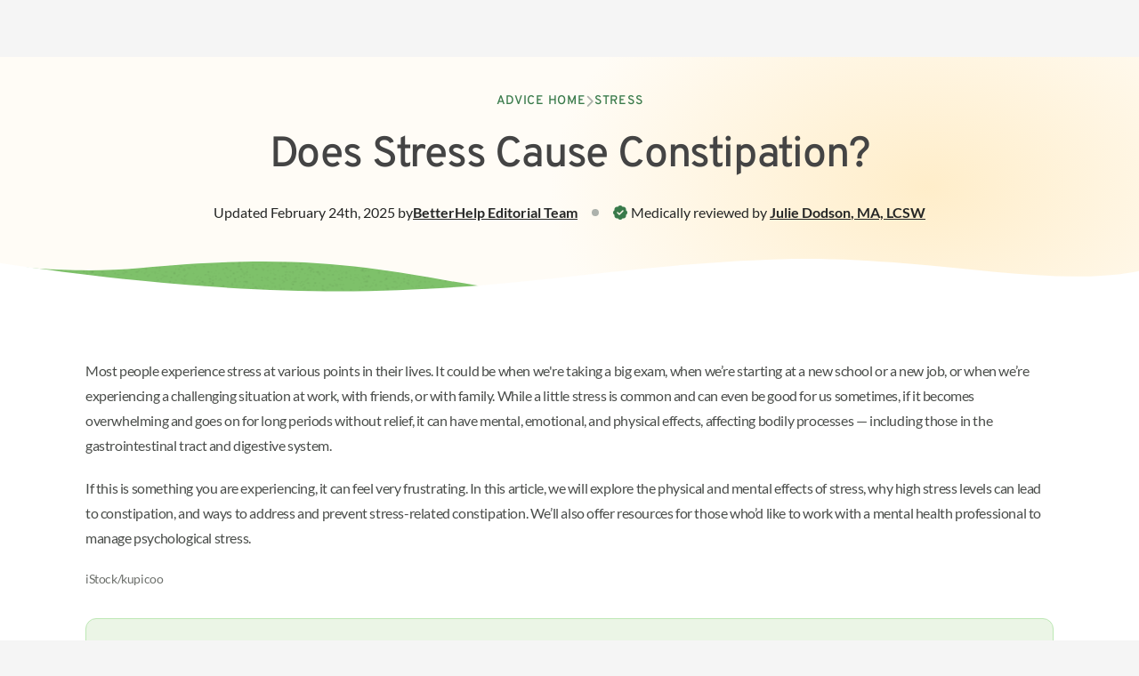

--- FILE ---
content_type: text/html; charset=utf-8
request_url: https://www.betterhelp.com/advice/stress/does-stress-cause-constipation/
body_size: 40922
content:
<!DOCTYPE html><html lang="en"><head><meta charSet="utf-8" data-next-head=""/><meta name="viewport" content="width=device-width, initial-scale=1" data-next-head=""/><link rel="shortcut icon" href="//assets.betterhelp.com/brand/betterhelp/favicon-2024.ico" type="image/x-icon" data-next-head=""/><link rel="icon" href="//assets.betterhelp.com/brand/betterhelp/favicon-2024.ico" type="image/x-icon" data-next-head=""/><title data-next-head="">Does Stress Cause Constipation? | BetterHelp</title><meta name="description" content="Stress can have mental, emotional, and physical effects, including constipation. In this article, we’ll explore why stress can cause constipation and how to address and prevent it. " data-next-head=""/><meta name="keywords" content="can stress cause constipation" data-next-head=""/><link rel="shortcut icon" href="//assets.betterhelp.com/brand/betterhelp/favicon-2024.ico" type="image/x-icon" data-next-head=""/><link rel="icon" href="//assets.betterhelp.com/brand/betterhelp/favicon-2024.ico" type="image/x-icon" data-next-head=""/><meta property="og:type" content="website" data-next-head=""/><meta property="og:title" content="Does Stress Cause Constipation? | BetterHelp" data-next-head=""/><meta property="og:url" content="https://www.betterhelp.com" data-next-head=""/><meta property="og:description" content="Stress can have mental, emotional, and physical effects, including constipation. In this article, we’ll explore why stress can cause constipation and how to address and prevent it. " data-next-head=""/><meta property="og:image" content="https://assets.betterhelp.com/brand/betterhelp/betterhelp-fb.png?v=ab3ccb07d4f4" data-next-head=""/><meta name="twitter:card" content="summary" data-next-head=""/><meta name="twitter:site" content="@BetterHelp" data-next-head=""/><meta name="twitter:title" content="Does Stress Cause Constipation? | BetterHelp" data-next-head=""/><meta name="twitter:description" content="Stress can have mental, emotional, and physical effects, including constipation. In this article, we’ll explore why stress can cause constipation and how to address and prevent it. " data-next-head=""/><meta name="twitter:image" content="https://assets.betterhelp.com/brand/betterhelp/betterhelp-fb.png?v=ab3ccb07d4f4" data-next-head=""/><link rel="canonical" href="https://www.betterhelp.com/advice/stress/does-stress-cause-constipation/" data-next-head=""/><link rel="preload" href="https://static.betterhelp.com/_next/static/css/6f2c8b1d45251db9.css" as="style"/><link rel="preload" href="https://static.betterhelp.com/_next/static/css/417b3843c2315e2c.css" as="style"/><link rel="preload" href="https://static.betterhelp.com/_next/static/css/0e86cb3deac86c33.css" as="style"/><link rel="stylesheet" href="https://advice.cdn.betterhelp.com/advice/betterhelp/style.min.960.css" data-next-head=""/><script id="json-linking-data-script-id" type="application/ld+json" data-nscript="beforeInteractive">{"@context":"https://schema.org","@type":"Article","headline":"Does Stress Cause Constipation? | BetterHelp","description":"Stress can have mental, emotional, and physical effects, including constipation. In this article, we’ll explore why stress can cause constipation and how to address and prevent it. ","image":{"@type":"ImageObject","url":"https://lh7-us.googleusercontent.com/docsz/AD_4nXekxc6pyJXOyoARN2XSIOKv15FD3ric73hvMnJWAUflT6IAg8YF419c5feeFrRl-9pbqs5EBNxrNmv4AnXcai9XoAmVLeM42MeWs90Seap832iVwUa78lSUqitnBaCdTjE1pnkOC3AzmVQ6sn35fRDfvSW1WjCV3E4I8ugAaB_36vO7nByBHEw?key=piz9O6Tba8C5iZ22x_XlTA?v=ab3ccb07d4f4"},"keywords":"can stress cause constipation","publisher":{"@type":"Organization","name":"BetterHelp","url":"https://www.betterhelp.com","logo":{"@type":"ImageObject","url":"https://assets.betterhelp.com/brand/betterhelp/icon-color-2024.png?v=ab3ccb07d4f4"}},"datePublished":"2017-09-19 00:00:00","dateCreated":"2017-09-19 00:00:00","dateModified":"2025-02-24 10:14:15","mainEntityOfPage":{"@type":"WebPage","@id":"https://www.betterhelp.com/advice/stress/does-stress-cause-constipation/"},"author":{"@type":"Person","name":"BetterHelp Editorial Team"},"editor":{"@type":"Person","name":"Julie Dodson"}}</script><link rel="stylesheet" href="https://static.betterhelp.com/_next/static/css/6f2c8b1d45251db9.css" data-n-g=""/><link rel="stylesheet" href="https://static.betterhelp.com/_next/static/css/417b3843c2315e2c.css" data-n-p=""/><link rel="stylesheet" href="https://static.betterhelp.com/_next/static/css/0e86cb3deac86c33.css"/><noscript data-n-css=""></noscript><script defer="" noModule="" src="https://static.betterhelp.com/_next/static/chunks/polyfills-42372ed130431b0a.js"></script><script defer="" src="https://static.betterhelp.com/_next/static/chunks/8090.5e7aee8ea29da266.js"></script><script defer="" src="https://static.betterhelp.com/_next/static/chunks/8398.f9e5e112f5943f7b.js"></script><script defer="" src="https://static.betterhelp.com/_next/static/chunks/900.d2aea65699bfdc83.js"></script><script defer="" src="https://static.betterhelp.com/_next/static/chunks/3407.50384aee3c937087.js"></script><script defer="" src="https://static.betterhelp.com/_next/static/chunks/9268.fbf795a575b5abce.js"></script><script src="https://static.betterhelp.com/_next/static/chunks/webpack-b09191658394e27e.js" defer=""></script><script src="https://static.betterhelp.com/_next/static/chunks/framework-fb29473a9493b551.js" defer=""></script><script src="https://static.betterhelp.com/_next/static/chunks/main-fac7929c8ba6105d.js" defer=""></script><script src="https://static.betterhelp.com/_next/static/chunks/pages/_app-7ef51d580c39f371.js" defer=""></script><script src="https://static.betterhelp.com/_next/static/chunks/8077-7a9bc353d61bebec.js" defer=""></script><script src="https://static.betterhelp.com/_next/static/chunks/6669-57e942404df47015.js" defer=""></script><script src="https://static.betterhelp.com/_next/static/chunks/9832-b1275b82687a18b3.js" defer=""></script><script src="https://static.betterhelp.com/_next/static/chunks/7319-eea505c62047d294.js" defer=""></script><script src="https://static.betterhelp.com/_next/static/chunks/5542-7912ed86e33fea28.js" defer=""></script><script src="https://static.betterhelp.com/_next/static/chunks/4419-49ae96da27669bd9.js" defer=""></script><script src="https://static.betterhelp.com/_next/static/chunks/pages/advice/%5Bcategory%5D/%5Barticle%5D-110097c2202a7034.js" defer=""></script><script src="https://static.betterhelp.com/_next/static/tQUpSubVF7u_qReEHvVh1/_buildManifest.js" defer=""></script><script src="https://static.betterhelp.com/_next/static/tQUpSubVF7u_qReEHvVh1/_ssgManifest.js" defer=""></script></head><body><div id="__next"><div class="theme-betterhelp_two user-logged_out_user"><span data-focus-scope-start="true" hidden=""></span><header class="sticky top-0 z-20 flex-shrink-0 Navigation_theme-betterhelp_two__m2qCF "><nav class="z-20 Navigation_navigation_container__NZtGg Navigation_transparent__8ERAf counselor:justify-normal" aria-label="Main Menu"><ul data-testid="logo-header" class="flex md:justify-start teencounseling:justify-end teencounseling:md:justify-start pl-4 counselor:pl-0 counselor:md:pl-4" aria-label="Main Menu"><li class="Navigation_logo_item__euZi_ flex items-center teencounseling:pl-4 regain:!pl-4"><a href="/" class="Navigation_logo__sD0He cursor-pointer" aria-label="Home"><div class="hidden md:inline lg:hidden counselor:inline counselor:md:hidden"><span class="block h-full flex"></span></div><div class="Navigation_logo__sD0He block counselor:hidden bh:w-[140px] bh:max-h-[19px] bh:xs:w-[174px] bh:xs:max-h-[24px] md:hidden counselor:md:inline lg:block bh:lg:w-[180px] bh:lg:max-h-6"><span class="block h-full flex"></span></div></a></li></ul><button type="button" aria-expanded="false" aria-controls="mobile-nav-menu" data-testid="mobile-menu-button" class="Navigation_icon_wrapper__r2lWY flex items-center md:hidden counselor:max-lg:block counselor:max-lg:-order-1 counselor:mr-3 group !w-auto pr-4 !h-[62px] pl-4 ml-4"><i class="fas fa-bars text-xl group-hover:text-[var(--legacyLink)]" aria-hidden="true"></i><span class="sr-only">Open<!-- --> navigation menu</span></button><ul id="mobile-nav-menu" class="Navigation_mobile_menu__UE3O_ Navigation_no_border__tbUJr hidden sticky z-[60] select-none"><li data-testid="" class="Navigation_navigation_link__ue3CT Navigation_has_button__Hhjp4 "><a href="https://www.betterhelporg.com" class="w-full ">Business</a></li><li data-testid="" class="Navigation_navigation_link__ue3CT Navigation_has_button__Hhjp4 "><a class="w-full " href="/about/">About</a></li><li data-testid="" class="Navigation_navigation_link__ue3CT Navigation_active__kMTN6 Navigation_has_button__Hhjp4 "><a class="w-full " href="/advice/">Advice</a></li><li data-testid="" class="Navigation_navigation_link__ue3CT Navigation_has_button__Hhjp4 "><a class="w-full " href="/faq/">FAQ</a></li><li data-testid="reviews-nav" class="Navigation_navigation_link__ue3CT Navigation_has_button__Hhjp4 "><a href="/reviews/" class="w-full ">Reviews</a></li><li data-testid="" class="Navigation_navigation_link__ue3CT Navigation_has_button__Hhjp4 "><a href="/counselor_application/" class="w-full ">Therapist jobs</a></li><li data-testid="" class="Navigation_navigation_link__ue3CT Navigation_has_button__Hhjp4 "><a class="w-full " href="/contact/">Contact</a></li><li data-testid="login-nav" class="Navigation_navigation_link__ue3CT Navigation_has_button__Hhjp4 "><a href="/login/" class="w-full Navigation_cta_button__j0BtN btn btn-secondary">Login</a></li><li data-testid="" class="Navigation_navigation_link__ue3CT Navigation_has_button__Hhjp4 "><a href="/get-started/" class="w-full Navigation_cta_button__j0BtN btn btn-primary">Get started</a></li></ul></nav></header><main id="main-content" class="content-wrapper flex justify-center bh2:!mt-[unset]" data-localize=""><div class="w-full bg-white theme-betterhelp_two--logged-out"><div class="MarketingHero_hero__U1lNI bh2:bg-[radial-gradient(33.17%_82.61%_at_81.42%_43.25%,_#ffdf9e80_0%,#ffdf9e00_100%)] bh2:bg-site-beige-50 regain:bg-[#e8e8e8] mytherapist:bg-[#e8e8e8] isolate !py-0"><div class="py-8 md:py-10 lg:py-16 max-w-screen-xl mx-auto px-6 !py-10"><div class="flex justify-center mb-6"><nav class="flex items-center gap-4 text-sm font-medium tracking-wider uppercase font-title" aria-label="Breadcrumb"><ol class="flex flex-wrap items-center gap-x-4 gap-y-2"><li class="flex items-center gap-4"><a class="text-site-link" href="/advice/">Advice Home</a><div class="flex items-center -mt-px"><i class="text-gray-400 fas fa-chevron-right" aria-hidden="true"></i></div></li><li class="flex items-center gap-4"><a class="text-site-link" href="/advice/stress/">Stress</a></li></ol></nav></div><h1 data-testid="article-title" class="font-title regain:font-semibold mytherapist:font-medium text-center text-[32px] leading-tight tracking-tight max-w-[820px] mx-auto lg:text-5xl lg:leading-[1.15] ">Does Stress Cause Constipation?</h1><div class="flex flex-wrap items-center justify-center mt-4 gap-y-1 md:mt-2 lg:mt-6 text-site-gray-900"><span class="flex flex-wrap items-center justify-center order-last w-full text-center md:text-base lg:w-auto"><span class="hidden w-2 h-2 mx-4 rounded-full lg:block bg-site-gray-400"></span><i class="mr-1 text-green-600 fa-badge-check fas" aria-hidden="true"></i>Medically reviewed by<!-- --> <a class="font-semibold underline notranslate" href="/advice/editorial_team/julie-dodson/">Julie Dodson<!-- -->, <!-- -->MA, LCSW</a></span><div class="flex flex-wrap items-center justify-center w-full text-center gap-x-[.35rem] gap-y-1 md:text-base md:w-auto">Updated <!-- -->February 24th, 2025<!-- --> by <a class="font-semibold underline" href="/advice/editorial_team/betterhelp-editorial-team/">BetterHelp<!-- --> <!-- -->Editorial Team</a></div></div></div><div class="relative w-full"><svg height="0" width="0"><defs><pattern id="texture" x="0" y="0" width="1" height="1"><image class="w-[335px] h-[77px] md:w-[670px] md:h-[153px]" preserveAspectRatio="none" xlink:href="//assets.betterhelp.com/betterhelp_two/css-elements/texture-wide.png?v=ab3ccb07d4f4"></image></pattern></defs></svg><svg class="w-full h-16 md:hidden" preserveAspectRatio="none" viewBox="0 0 390 64" fill="none" xmlns="http://www.w3.org/2000/svg"><path class="bh2:fill-site-green-400 fill-site-brandPrimary" d="M62 2.87795C37.1663 5.28371 16 5.44275 0 3.5V64H256V21.9319C186 13.1148 169.806 -7.56579 62 2.87795Z"></path><path class="opacity-75" d="M62 2.87795C37.1663 5.28371 16 5.44275 0 3.5V64H256V21.9319C186 13.1148 169.806 -7.56579 62 2.87795Z" style="fill:url(#texture)"></path><path class="fill-white" d="M274 0.294804C194.713 -3.68679 156.5 34.5301 0 2.80616V64H390V7.91262C344 13.5 324.057 2.80853 274 0.294804Z"></path></svg><svg class="hidden w-full md:block h-28" preserveAspectRatio="none" viewBox="0 0 768 72" fill="none" xmlns="http://www.w3.org/2000/svg"><path class="bh2:fill-site-green-400 fill-site-brandPrimary" d="M95.0625 6.61043C58.7791 10.3328 19.4708 7.11671 4 4.53203V72H380V26.9947C277.188 17.562 242.329 -8.49792 95.0625 6.61043Z"></path><path class="opacity-75" d="M95.0625 6.61043C58.7791 10.3328 19.4708 7.11671 4 4.53203V72H380V26.9947C277.188 17.562 242.329 -8.49792 95.0625 6.61043Z" style="fill:url(#texture)"></path><path class="fill-white" d="M526.35 0.25852C364.771 5.22899 281.83 47.9605 0 3.0867V72H768V8.83734C705.722 22.1298 624.906 -2.77326 526.35 0.25852Z"></path></svg><div class="absolute h-[3px] w-full bottom-0 -mb-px"></div></div></div><div class="relative"><div class="flex max-w-[1440px] mx-auto mt- md:px-14 xl:px-24 md:space-x-8 lg:space-x-10 pb-14 md:pb-16 lg:pb-20"><div class="flex-1"><div class="px-6 md:px-0"><div class="AdvicesArticle_article_content__y69Mj advice-content advice-content--article"><p dir="ltr">Most people experience stress at various points in their lives. It could be when we&#x27;re taking a big exam, when we’re starting at a new school or a new job, or when we’re experiencing a challenging situation at work, with friends, or with family. While a little stress is common and can even be good for us sometimes, if it becomes overwhelming and goes on for long periods without relief, it can have mental, emotional, and physical effects, affecting bodily processes — including those in the gastrointestinal tract and digestive system. </p><p dir="ltr">If this is something you are experiencing, it can feel very frustrating. In this article, we will explore the physical and mental effects of stress, why high stress levels can lead to constipation, and ways to address and prevent stress-related constipation. We’ll also offer resources for those who’d like to work with a mental health professional to manage psychological stress. </p><figure class="image"><span class="block"></span><figcaption>iStock/kupicoo</figcaption><div class="article-cta article_cta  "><div class="article_cta_container"><div role="heading" aria-level="2" class="article_cta_text">Is stress affecting you physically? </div><div class="embedded-cta-container"><a href="/get-started/" data-cta-count="0" class="btn btn-primary embedded-cta" target="_self">Discuss your concerns with a therapist</a></div></div></div></figure><h2 dir="ltr">The physical and mental effects of stress</h2><div class="brownCallout"><div class="calloutcontent"><div><p dir="ltr">When stress gets out of hand and goes on for long periods, you may experience a variety of unpleasant effects on your mood and your body. This can happen slowly over time or acutely due to stressful life events. This is true of all types of stress, including physical, psychological, and emotional stress.</p></div><div class="whiteIcon"></div></div></div><p dir="ltr">Some of the physical, emotional, and psychological <a href="https://my.clevelandclinic.org/health/articles/11874-stress" rel="nofollow noreferrer" target="_blank">effects of stress</a> can include: </p><ul><li dir="ltr" aria-level="1"><p dir="ltr" role="presentation">Chest pain</p></li><li dir="ltr" aria-level="1"><p dir="ltr" role="presentation">Headaches </p></li><li dir="ltr" aria-level="1"><p dir="ltr" role="presentation">Muscle tension </p></li><li dir="ltr" aria-level="1"><p dir="ltr" role="presentation">Digestive problems</p></li><li dir="ltr" aria-level="1"><p dir="ltr" role="presentation">Depression</p></li><li dir="ltr" aria-level="1"><p dir="ltr" role="presentation">Anxiety</p></li><li dir="ltr" aria-level="1"><p dir="ltr" role="presentation">Sadness </p></li><li dir="ltr" aria-level="1"><p dir="ltr" role="presentation">Abdomnial Pain</p></li><li dir="ltr" aria-level="1"><p dir="ltr" role="presentation">Distrubed Bowel Functions</p></li></ul><p dir="ltr">These are just a few examples, and there may be more somatic symptoms like fatigue. As the American Psychological Association (APA) details, physical, emotional, and psychological stress leads to an impact on “<a href="https://www.apa.org/topics/stress/body" target="_blank">all systems of the body</a> including the musculoskeletal, respiratory, cardiovascular, endocrine, gastrointestinal, nervous, and reproductive systems.” Stress can also make your body’s adrenal glands release adrenaline. This chemical is commonly associated with the “fight or flight” response. In the gastrointestinal system, stress can impact how fast food moves through the body, “which can cause either diarrhea or constipation.” </p><figure class="image"><span class="block"></span><figcaption>Getty/AnnaStills</figcaption></figure><h2 dir="ltr">Stress and constipation</h2><p dir="ltr">Now that we understand the many possible effects of stress, let’s explore how stress affects the digestive tract, gut health, and bowel dysfunction in particular. </p><p dir="ltr">&quot;Constipation&quot; is a term used to describe having <a href="https://www.mayoclinic.org/diseases-conditions/constipation/symptoms-causes/syc-20354253" target="_blank">infrequent bowel movements</a>, generally fewer than three bowel movements a week. This indicates a reduction in intestinal movement. While intestinal movement slows naturally from time to time and experiencing constipation is common, “chronic constipation,” according to the Mayo Clinic, involves experiencing infrequent bowel movements or difficult passage of stools for several weeks or more. </p><p dir="ltr">There are several symptoms of frequent constipation one may experience. While your situation may differ and constipation symptoms vary, here are a few of the signs you may be experiencing this intestinal issue. </p><ul><li dir="ltr" aria-level="1"><p dir="ltr" role="presentation">You have fewer than three bowel movements a week</p></li><li dir="ltr" aria-level="1"><p dir="ltr" role="presentation">You have hard or lumpy stools</p></li><li dir="ltr" aria-level="1"><p dir="ltr" role="presentation">You are experiencing abdominal fullness</p></li><li dir="ltr" aria-level="1"><p dir="ltr" role="presentation">You are straining to go</p></li><li dir="ltr" aria-level="1"><p dir="ltr" role="presentation">You have a feeling that you are not getting everything out</p></li></ul><p dir="ltr">Leaving these unaddressed can aggravate gastrointestinal symptoms. If ignored for significant lengths of time, chronic constipation could lead to hemorrhoids, fecal impaction, or anal fissure, among other complications such as irritable bowel syndrome (IBS). Constipation can also affect blood flow to the surrounding vital organs. In some cases, it can divert blood flow due to the blockage, causing an increase in blood pressure and <a href="https://www.ncbi.nlm.nih.gov/pmc/articles/PMC8030287/#:~:text=Constipation%20increases%20with%20age%20and%20often%20coexists%20with%20cardiovascular%20risk%20factors.%20In%20addition%2C%20strain%20at%20stool%20causes%20blood%20pressure%20rise%2C%20which%20can%20trigger%20cardiovascular%20events%20such%20as%20congestive%20heart%20failure%2C%20arrhythmia%2C%20acute%20coronary%20disease%2C%20and%20aortic%20dissection." target="_blank">damage to your cardiovascular system</a>.</p><h3 dir="ltr">Stress, constipation, and irritable bowel syndrome (IBS)</h3><p dir="ltr">The link between stress and constipation is <a href="https://www.lompocvmc.com/blogs/2022/april/can-stress-really-cause-irritable-bowel-syndrome/" target="_blank">well-documented in those with IBS</a>. Stress can induce bowel dysfunction by triggering the fight or flight response, which may slow down the digestive system and lead to constipation. </p><p dir="ltr">Those with IBS and similar health conditions may be more susceptible to stress-induced bowel issues, experiencing symptoms like constipation more frequently. Managing stress and seeking medical advice are crucial steps in addressing constipation and maintaining overall digestive health. </p><p dir="ltr">By understanding the relationship between constipation, stress, and IBS, individuals can take proactive measures to alleviate symptoms and improve their well-being.</p><h2 dir="ltr">Why does stress cause constipation?</h2><p dir="ltr">Stress may cause constipation for a few reasons. First, the <a href="https://www.medicalnewstoday.com/articles/326970#stress-and-constipation" target="_blank">physical effects</a> of stress hormones on the body can cause constipation. The gut is its own ecosystem, and having healthy gut bacteria can be important. In fact, there may be <a href="https://www.ncbi.nlm.nih.gov/books/NBK11097/#:~:text=An%20enormous%20number%20of%20neurons,in%20the%20entire%20spinal%20cord." target="_blank">more neurons</a> in your gut than in your entire spinal cord. Because of an apparent gut-brain connection, constipation can be one way that your body registers stress.</p><p dir="ltr">In addition, when you are stressed, you may be too overwhelmed to take good care of yourself. This may cause dietary and physical lifestyle changes, like:</p><ul><li dir="ltr" aria-level="1"><p dir="ltr" role="presentation">Drinking less water</p></li><li dir="ltr" aria-level="1"><p dir="ltr" role="presentation">Skipping meals</p></li><li dir="ltr" aria-level="1"><p dir="ltr" role="presentation">Overeating</p></li><li dir="ltr" aria-level="1"><p dir="ltr" role="presentation">Eating unhealthy foods</p></li><li dir="ltr" aria-level="1"><p dir="ltr" role="presentation">Not exercising</p></li><li dir="ltr" aria-level="1"><p dir="ltr" role="presentation">Shallow breathing</p></li><li dir="ltr" aria-level="1"><p dir="ltr" role="presentation">Distrubed sleep</p></li></ul><p dir="ltr">All of these changes may contribute to both the stress you are experiencing and the constipation. </p><h2 dir="ltr">How to prevent and relieve stress-related constipation</h2><p dir="ltr">Experiencing constipation can be uncomfortable, frustrating and cause physical symptoms like stomach pain. But, by incorporating healthy habits for your physical and mental health, you can reduce stress and <a href="https://www.nhs.uk/conditions/constipation/" target="_blank">help prevent</a> such stress-related constipation. </p><p dir="ltr">If this is something you’re concerned about, you might consider some of the following approaches: </p><figure class="image"><span class="block"></span><figcaption>Getty/Vadym Pastukh</figcaption><div class="article-cta article_cta  "><div class="article_cta_container"><div role="heading" aria-level="2" class="article_cta_text">Is stress affecting you physically? </div><div class="embedded-cta-container"><a href="/get-started/" data-cta-count="2" class="btn btn-primary embedded-cta" target="_self">Discuss your concerns with a therapist</a></div></div></div></figure><h3 dir="ltr">Maintain a healthy diet and exercise routine</h3><p dir="ltr">As discussed above, one way that stress can cause constipation is through its impact on our habits—for many of us, when we become stressed, we may stop eating well, drinking enough water, and getting adequate exercise. Even if we don’t get constipation, we may experience other gastrointestinal symptoms or changes in our stool (like lumpy stool bowel movements).</p><p dir="ltr">With this in mind, a key approach to reducing or preventing stress-related constipation can be to make changes to your diet to ensure you’re drinking plenty of water, eating balanced meals, and getting enough fiber. Not only can these actions help with prevention, they can also relieve constipation in some cases. For guidance before making dietary changes, it is best to consult with your doctor. </p><p dir="ltr">In addition, maintaining an exercise regimen can help. Exercise can help control your bowel movements while also <a href="https://www.ncbi.nlm.nih.gov/pmc/articles/PMC1470658/" target="_blank">helping with stress relief</a>. The Centers for Disease Control and Prevention recommends that all adults get 150 minutes of moderate-intensity aerobic exercise per week—and even just walking can be a great option.</p><h3 dir="ltr">Care for your mental health</h3><p dir="ltr">Along with diet and exercise, finding ways to reduce stress and care for your mental health can help. To reduce stress, consider incorporating daily stress relieving activities such as meditation, breathing, mindfulness, and relaxation exercises into your daily routine.</p><p dir="ltr">If you would like further assistance with stress management skills or want help with any mental health conditions you may be experiencing, consider consulting a mental health professional  who can work with you to help reduce and cope with stress. And, if you are feeling stressed, know that you are not alone: these feelings are widespread. The APA conducts an annual survey regarding the state of stress in the United States. In October 2022, they found that <a href="https://www.apa.org/news/press/releases/2022/10/multiple-stressors-no-function" target="_blank">more than 25% of U.S. adults</a> reported that most days they are “so stressed they can’t function.”</p><p dir="ltr">For some people, traveling to an in-person therapy appointment can be an additional layer of stress—given transportation, possible traffic, and sitting in a new office with a new person. With <a href="https://www.betterhelp.com/get-started/" target="_self">online therapy</a> through BetterHelp, you can connect with a therapist from the comfort of your own home or wherever you have an internet connection, without the stress of a commute. </p><p dir="ltr">One research study examined the effectiveness of internet-delivered cognitive behavioral therapy (ICBT) to reduce stress in individuals experiencing elevated stress or stress-related disorders. The study concluded that the results provided evidence of the “<a href="https://www.sciencedirect.com/science/article/pii/S2214782922000604" target="_blank">efficacy of ICBT to reduce stress</a>, anxiety, and depressive symptoms in adults experiencing challenges with from elevated stress or stress-related disorders.”</p><div class="titleIcon quoteIcon"></div><div class="review-text">&quot;I’ve had 4 therapy sessions with Kenya and my experience has been great. I’ve been experiencing stress and anxiety this year balancing my personal life, work and my relationship. She has given me tools to manage everything and how to stay calm under stress. I will highly recommend Kenya to those who are looking for a therapist who listens and gives practical advice. Thank you, Kenya!&quot;</div><div>— BetterHelp member’s review of their therapist</div><div><a href="https://www.betterhelp.com/reviews/" target="_self">More reviews</a></div><h2 dir="ltr">Takeaway</h2><div class="greenCallout"><div class="calloutcontent"><div><p dir="ltr">Stress can have a variety of mental and physical effects, including constipation. If this is something you’re experiencing, you may consider trying some of the strategies above to reduce stress and prevent stress-related constipation. If you would like further help in reducing and coping with stress, <a href="https://www.betterhelp.com/get-started/" target="_self">online therapy may be able to help</a>.</p><p dir="ltr"></p><div class="greenCallout"><div class="calloutcontent"></div></div><strong id="docs-internal-guid-1e1d7652-7fff-a5f1-a326-831b8cc5fef4"></strong></div></div></div></div><div class="mb-5 bh-flex-row"><button type="button" class=" btn btn-info">Read more</button><div class="hidden AdvicesArticle_article_content__y69Mj advice-content advice-content--article mb-5 undefined"><div class="twoborder-heading"><div class="header-2" role="heading" aria-level="2">Frequently asked questions</div><div class="header-3" role="heading" aria-level="3">Read more below for answers to questions commonly asked about this topic.</div></div><h2 dir="ltr" role="presentation">How do you relieve constipation from stress?</h2><p dir="ltr">If you’re experiencing constipation from stress, there are several ways to relieve your symptoms.</p><ol><li dir="ltr" role="presentation">Evaluate your diet and exercise routine and make healthy changes as needed. These alterations could include drinking more water, increasing your physical activity, and avoiding any foods that may worsen your stress or constipation. </li><li dir="ltr" role="presentation">Find ways to manage and reduce stress. Stress management is a core aspect of mental health. While stress is an unavoidable reality of life, there are many ways to feel less stressed and more in-tune with your body: from breathing and <a href="https://www.betterhelp.com/advice/general/most-recommended-mindfulness-exercises/#:~:text=Simple%20mindfulness%20exercises%2C%20such%20as,be%20adapted%20to%20an%20individual." target="_blank">mindfulness exercises</a> to spending more time with loved ones.</li><li dir="ltr" role="presentation">Get a full medical examination. In some cases, constipation may result from an inflammatory bowel disease or <a href="https://www.betterhelp.com/advice/stress/stress-constipation-the-causes-and-cures/" target="_blank">functional gastrointestinal disorders</a> like irritable bowel syndrome. A licensed doctor can diagnose and offer treatment options to address any physical causes of your constipation. Treatment plans may include stress management techniques, medication, psychotherapy, and lifestyle changes.</li></ol><h2 dir="ltr" role="presentation">Can stress and anxiety cause constipation?</h2><p dir="ltr">Yes, both stress and anxiety can cause constipation. </p><p dir="ltr">As two distinct emotional responses, <a href="https://www.apa.org/topics/stress/anxiety-difference" target="_blank">anxiety and stress</a> are associated with different causes and emotions but often have similar physical effects. Whereas stress is typically caused by an external trigger, anxiety is characterized by persistent, excessive worries, even in the absence of a stressor. </p><p dir="ltr">The human digestive system is sensitive to both anxiety and stress, which can divert blood flow toward the vital organs and cause vascular problems, sometimes leading to constipation.  </p><p dir="ltr">People experiencing stress and anxiety may also encounter <a href="https://www.betterhelp.com/advice/stress/stress-constipation-the-causes-and-cures/" target="_blank">sleep disturbances</a>, which can cause or worsen their bowel dysfunction. In general, both anxiety and stress can lead to a variety of <a href="https://www.betterhelp.com/advice/general/the-link-between-digestive-issues-and-mental-health-and-how-to-cope/" target="_blank">digestive issues</a> – including bloating, loss of appetite, and stomach pain – that may occur alongside constipation. </p><h2 dir="ltr" role="presentation">Why can stress cause constipation?</h2><p dir="ltr">Stress can cause constipation for several reasons:</p><ol><li dir="ltr" role="presentation">Stress promotes the release of hormones in the body that slow down digestive processes and may cause constipation.</li><li dir="ltr" role="presentation">Stress may also affect the production of <a href="https://www.ncbi.nlm.nih.gov/pmc/articles/PMC4249634/" target="_blank">healthy bacteria in the gut</a>, which are associated with regular, healthy bowel habits. </li><li dir="ltr" role="presentation">People experiencing high stress may also neglect their normal diets or exercise routines and not consume enough water, nutritious food, or get adequate exercise. Any of these changes can increase the likelihood of constipation. </li></ol><p dir="ltr">Researchers are still studying how and why stress can cause constipation. Some gastrointestinal researchers study the role of increased “intestinal permeability”, which occurs when waste becomes trapped in the intestines. The resulting blockage can lead to gut inflammation, abdominal pain, and other symptoms of constipation. </p><p dir="ltr">Several studies demonstrate that <a href="https://www.ncbi.nlm.nih.gov/pmc/articles/PMC6469458/" target="_blank">stress can lead to issues with intestinal permeability</a>, which can increase the risk of developing gut-related disorders – many of which include constipation as a symptom. </p><h2 dir="ltr" role="presentation">Can stress affect poop?</h2><p dir="ltr">Yes, stress can affect the frequency and appearance of poop. While every person’s body reacts to stress differently, your bowel movement may be larger, smaller, or less frequent than your “normal” routine when you’re under stress.</p><p dir="ltr">You may also have hard or lumpy stools, feel like you’re not getting everything out, and have fewer than three bowel movements a week. Although constipation is a common response to stress, other people experience the opposite concern – <a href="https://www.betterhelp.com/advice/stress/can-stress-cause-diarrhea-understanding-how-stress-affects-your-gut/" target="_blank">diarrhea</a> – and notice looser, more frequent stools. </p><h2 dir="ltr" role="presentation">Can lack of sleep cause constipation?</h2><p dir="ltr">Yes, lack of sleep can cause constipation in some people. A 2022 study recently found that men who slept for shorter durations were <a href="https://www.ncbi.nlm.nih.gov/pmc/articles/PMC9399653/#:~:text=Short%20sleep%20duration%20poses%20a,higher%20constipation%20risk%20in%20women." target="_blank">more likely to experience constipation</a>; compared to women, whose risk of constipation was higher when they slept in excess. Another 2022 study found that people living with both functional constipation and sleep deficiency had more severe constipation symptoms, irrespective of gender. </p><p dir="ltr">More research is needed to expand on and understand these results, but the current science indicates that constipation risk may be affected by a lack or excess of sleep, with variations based on gender and other factors.</p><h2 dir="ltr" role="presentation">What does stress constipation feel like?</h2><p dir="ltr">Stress constipation can make you feel bloated, fatigued, and generally unwell, both physically and psychologically. Compared to generalized constipation, stress-induced constipation usually feels quite similar, but may correspond with other stress-related symptoms such as headaches, muscle tension, and feelings of depression or anxiety. </p><h2 dir="ltr" role="presentation">How long can constipation last?</h2><p dir="ltr">Constipation can last for a few days, several weeks, or even months, depending on the severity of the blockage and the treatments used to ease constipation.</p><p dir="ltr">Chronic constipation is characterized by the difficult passage of stools for several weeks or more. Generally, people experiencing constipation have fewer than three bowel movements a week. They should consult a medical professional if their constipation lasts <a href="https://my.clevelandclinic.org/health/diseases/4059-constipation" target="_blank">longer than three weeks</a> or they experience any other concerning symptoms, such as severe pain or bloody stools.</p><h2 dir="ltr" role="presentation">What foods lead to constipation?</h2><p dir="ltr">Some<a href="https://www.dietvsdisease.org/5-foods-that-cause-constipation/" target="_blank"> foods that can lead to constipation</a> include: </p><ul><li dir="ltr" role="presentation">Red meat and other high-fat meats: These meats are low in fiber and high in saturated fats, which can make constipation worse. </li><li dir="ltr" role="presentation">Dairy products: A high-dairy diet tends to lack fiber, which can trigger constipation. </li><li dir="ltr" role="presentation">Unripe bananas and persimmons: These fruits contain specific compounds that may cause or worsen constipation. </li><li dir="ltr" role="presentation">Processed foods: White bread, white rice, pastries, potato chips, and other foods with processed grains tend to be high in fat and low in dietary fiber. </li></ul><p dir="ltr">When combined with limited exercise and water intake, these foods can lead to constipation and other health problems in the digestive tract. </p><h2 dir="ltr" role="presentation">Can depression make you constipated?</h2><p dir="ltr">Depression can lead to constipation in some people. One study identified a connection between gastrointestinal distress and depression, both stemming from low levels of the neurotransmitter serotonin. </p><p dir="ltr">Treating constipation may be complicated by the link between serotonin and gastrointestinal health, since constipation is a common side effect of <a href="https://www.nhs.uk/mental-health/talking-therapies-medicine-treatments/medicines-and-psychiatry/antidepressants/side-effects/" target="_blank">tricyclic antidepressants</a>. Before beginning an antidepressant or any other medication prescribed by your doctor, you may ask about these and other side effects, particularly if you have a history of constipation and other digestive issues. </p><h2 dir="ltr" role="presentation">How does constipation affect the brain?</h2><p dir="ltr">Researchers are still learning how constipation affects the brain. Current evidence suggests that <a href="https://www.cuimc.columbia.edu/news/moody-gut-often-accompanies-depression-new-study-helps-explain-why" target="_blank">low serotonin in the gut</a> – often called the body’s “second brain” – may lead to constipation, and that serotonin shortages in the brain and gut are related.</p><p dir="ltr">Health professionals may be able to apply this research to treat brain-gut conditions like depression, which is also associated with low serotonin.  Newer research additionally suggests that the type of gut bacteria, frequency of bowel movements, and other aspects of digestive health can affect a person’s thinking, memory skills, and other cognitive abilities as they age. </p><p>In some cases, chronic <a href="https://www.aarp.org/health/brain-health/info-2023/constipation-may-cause-cognitive-decline.html" target="_blank">constipation could hint at a higher risk of age-related cognitive challenges</a> like Alzheimer’s disease, although researchers are conducting more research to better understand this brain-microbiome connection.</p></div><button type="button" class="!hidden btn btn-info">Read less</button></div><ul class="flex flex-col justify-between pt-6 mt-8 space-y-6 border-t border-site-gray-100 lg:flex-row md:space-y-10 lg:space-y-0 lg:space-x-6"><li class="w-full lg:max-w-sm" aria-label="Recent article in stress category"><span class="block mb-2 text-lg font-light md:text-xl font-title">Previous Article</span><ul><li class="grid"><div data-testid="article-card-horizontal" class="bh2:bg-site-gray-50 border-site-gray-100 regain:bg-[#F5F5F5] mytherapist:bg-[#F5F5F5] group grid border rounded-lg md:flex-1" role="group" aria-label="stress article"><a class="!no-underline flex gap-4 p-4 flex-shrink-0 select-none" href="/advice/stress/what-are-some-common-techniques-for-stress-management/"><div class="flex w-32 h-32 overflow-hidden rounded"><span class="block h-full w-full"></span></div><div class="flex-1"><span data-testid="article-card-horizontal-title" class="block font-title bh2:font-light leading-6 regain:font-semibold mytherapist:font-medium text-lg tracking-[0.01em] line-clamp-3 text-site-gray-900">What Are Some Common Techniques For Stress Management? </span><span data-testid="article-card-horizontal-sub" class="block mt-2 text-xs text-site-gray-700">Medically reviewed by Julie Dodson, MA, LCSW</span></div></a></div></li></ul></li><li class="w-full lg:max-w-sm" aria-label="Recent article in stress category"><span class="block mb-2 text-lg font-light md:text-xl font-title">Next Article</span><ul><li class="grid"><div data-testid="article-card-horizontal" class="bh2:bg-site-gray-50 border-site-gray-100 regain:bg-[#F5F5F5] mytherapist:bg-[#F5F5F5] group grid border rounded-lg md:flex-1" role="group" aria-label="stress article"><a class="!no-underline flex gap-4 p-4 flex-shrink-0 select-none" href="/advice/stress/how-to-stop-caring-about-things-you-cant-control/"><div class="flex w-32 h-32 overflow-hidden rounded"><span class="block h-full w-full"></span></div><div class="flex-1"><span data-testid="article-card-horizontal-title" class="block font-title bh2:font-light leading-6 regain:font-semibold mytherapist:font-medium text-lg tracking-[0.01em] line-clamp-3 text-site-gray-900">How To Stop Caring About Things You Can&#x27;t Control</span><span data-testid="article-card-horizontal-sub" class="block mt-2 text-xs text-site-gray-700">Medically reviewed by Paige Henry, LMSW, J.D.</span></div></a></div></li></ul></li></ul></div></div></div></div><div class="curve after:h-12 md:after:h-16 lg:after:h-[72px] bh2:after:bg-site-green-700 regain:after:bg-[#2E4057] mytherapist:after:bg-[#DBDBDB] -mb-px"></div><section data-testid="newsletter-section" class="bh2:bg-site-green-700 regain:bg-[#2E4057]"><div></div><div class="relative w-full"><svg height="0" width="0"><defs><pattern id="texture" x="0" y="0" width="1" height="1"><image class="w-[335px] h-[77px] md:w-[670px] md:h-[153px]" preserveAspectRatio="none" xlink:href="//assets.betterhelp.com/betterhelp_two/css-elements/texture-wide.png?v=ab3ccb07d4f4"></image></pattern></defs></svg><svg class="w-full h-16 md:hidden" preserveAspectRatio="none" viewBox="0 0 390 64" fill="none" xmlns="http://www.w3.org/2000/svg"><path class="bh2:fill-site-green-400 fill-site-brandPrimary" d="M62 2.87795C37.1663 5.28371 16 5.44275 0 3.5V64H256V21.9319C186 13.1148 169.806 -7.56579 62 2.87795Z"></path><path class="opacity-75" d="M62 2.87795C37.1663 5.28371 16 5.44275 0 3.5V64H256V21.9319C186 13.1148 169.806 -7.56579 62 2.87795Z" style="fill:url(#texture)"></path><path class="bh2:fill-site-beige-50 regain:fill-[#f5f5f5]" d="M274 0.294804C194.713 -3.68679 156.5 34.5301 0 2.80616V64H390V7.91262C344 13.5 324.057 2.80853 274 0.294804Z"></path></svg><svg class="hidden w-full md:block h-28" preserveAspectRatio="none" viewBox="0 0 768 72" fill="none" xmlns="http://www.w3.org/2000/svg"><path class="bh2:fill-site-green-400 fill-site-brandPrimary" d="M95.0625 6.61043C58.7791 10.3328 19.4708 7.11671 4 4.53203V72H380V26.9947C277.188 17.562 242.329 -8.49792 95.0625 6.61043Z"></path><path class="opacity-75" d="M95.0625 6.61043C58.7791 10.3328 19.4708 7.11671 4 4.53203V72H380V26.9947C277.188 17.562 242.329 -8.49792 95.0625 6.61043Z" style="fill:url(#texture)"></path><path class="bh2:fill-site-beige-50 regain:fill-[#f5f5f5]" d="M526.35 0.25852C364.771 5.22899 281.83 47.9605 0 3.0867V72H768V8.83734C705.722 22.1298 624.906 -2.77326 526.35 0.25852Z"></path></svg><div class="absolute h-[3px] w-full bottom-0 -mb-px"></div></div></section><section class="bh2:bg-site-beige-50 regain:bg-[#f5f5f5] mytherapist:bg-white text-[#444] bh2:text-site-gray-700 mytherapist:!bg-[#DBDBDB]"><div class="px-6 pb-14 lg:pb-20"><span data-testid="additional-help-heading" class="font-title font-light text-[32px] leading-tight tracking-tight lg:text-5xl lg:leading-[1.15] md:text-center flex justify-center max-w-5xl mx-auto mytherapist:font-normal">Ease stress and mental exhaustion </span><div class="flex mt-6 md:mt-8 md:justify-center"><a data-testid="additional-help-button" href="/get-started/" class="
        !no-underline text-center flex items-center justify-center bh2:font-medium regain:font-semibold mytherapist:font-bold rounded-full font-button
        text-xl min-h-[56px] px-6 py-4 bh2:pt-[17px] bh2:pb-[15px]
        bg-site-primaryBgButton regain:!text-white mytherapist:!text-white bh2:text-site-green-700 bh2:hover:bg-site-green-600 bh2:hover:text-site-gray-50 regain:hover:bg-[#823b7b] mytherapist:hover:bg-[#1a808c] bh2:active:bg-site-green-700
        w-full md:w-auto">Build healthy habits in therapy</a></div><div class="max-w-3xl mx-auto mt-6 md:mt-10"><div class=""><div data-testid="advice-disclaimer" class="text-base leading-7"><span>The information on this page is not intended to be a substitution for diagnosis, treatment, or informed professional advice. You should not take any action or avoid taking any action without consulting with a qualified mental health professional. For more information, please read our<!-- --> <a class="font-bold underline" href="/terms/">terms of use</a>.</span></div></div></div><div class="mt-14 md:hidden"><div class="flex flex-col"><div class="mb-6 "><div class="ease-[cubic-bezier(0.4,0,0.2,1)] duration-100 relative px-4 text-base bg-white border rounded border-site-gray-600 hover:shadow-[inset_0_0_0_1px_var(--link)] h-14 hover:ring-4 bh2:hover:ring-site-green-300 hover:border-site-link focus-within:border-site-link focus-within:shadow-[inset_0_0_0_1px_var(--link)] hover:focus-within:!ring-transparent"><span data-testid="search-placeholder-text" class="sr-only">Search</span><input required="" id="input-«R1lnlam»" type="text" placeholder="Search" class="w-full h-full placeholder-transparent translate-y-2 bg-transparent peer font-body focus:outline-none text-site-gray-900" data-testid="search-input" value=""/><label aria-label="Search" for="input-«R1lnlam»" class="ease-[cubic-bezier(0.4,0,0.2,1)] font-body absolute text-xs duration-150 pointer-events-none left-4 top-2 peer-placeholder-shown:top-1/2 peer-placeholder-shown:-translate-y-1/2 peer-placeholder-shown:text-base peer-placeholder-shown:text-site-gray-700 peer-focus:top-2 peer-focus:translate-y-0 peer-focus:text-xs">Search</label><button type="button" class="absolute inset-y-0 right-0 flex items-center pr-4" tabindex="0" aria-label="Search" data-testid="search-button"><i data-testid="search-icon" class="text-base font-medium leading-none fa fa-magnifying-glass" aria-hidden="true"></i></button></div></div><div class="flex flex-col"><div class="w-full pb-6 border-b border-b-site-gray-200"><span class="block aspect-w-1 aspect-h-1"></span><span class="text-center text-xl font-title font-light leading-[1.6] block mt-4 text-site-gray-900">Get the support you need from one of our therapists</span><a role="button" href="/get-started/" class="
        !no-underline text-center flex items-center justify-center bh2:font-medium regain:font-semibold mytherapist:font-bold rounded-full font-button
        text-xl min-h-[56px] px-6 py-4 bh2:pt-[17px] bh2:pb-[15px]
        bg-site-primaryBgButton regain:!text-white mytherapist:!text-white bh2:text-site-green-700 bh2:hover:bg-site-green-600 bh2:hover:text-site-gray-50 regain:hover:bg-[#823b7b] mytherapist:hover:bg-[#1a808c] bh2:active:bg-site-green-700
        w-full mt-4">Get started</a></div></div><div class="grid gap-6 mt-6"><div><span class="block mb-4 text-xl !font-medium leading-tight uppercase font-title text-site-gray-700">Top categories</span><ul class="grid gap-2"><li><a class="text-base leading-[1.75] bh2:font-semibold regain:font-semibold underline" href="/advice/stress/">Stress</a></li><li><a class="text-base leading-[1.75] bh2:font-semibold regain:font-semibold underline" href="/advice/therapy/">Therapy</a></li><li><a class="text-base leading-[1.75] bh2:font-semibold regain:font-semibold underline" href="/advice/general/">General</a></li><li><a class="text-base leading-[1.75] bh2:font-semibold regain:font-semibold underline" href="/advice/relations/">Relationships and Relations</a></li><li><a class="text-base leading-[1.75] bh2:font-semibold regain:font-semibold underline" href="/advice/depression/">Depression</a></li></ul><a class="font-title bh2:!text-site-linkHover !text-site-gray text-xl font-medium mt-8 block" href="#show_more" role="button">See all categories</a></div></div></div></div></div><div class="curve after:h-12 md:after:h-16 lg:after:h-[72px] after:bg-site-beige-100 -mb-px"></div></section></div></main><span data-focus-scope-end="true" hidden=""></span></div></div><script id="__NEXT_DATA__" type="application/json">{"props":{"pageProps":{"conf":{"app_version":"31e92a1c3d38342c7ac","assets_app_version":"ab3ccb07d4f4","cdn_host_assets":"assets.betterhelp.com","cdn_host_upload":"d3ez4in977nymc.cloudfront.net","contrib_app_version":28,"counselor_insurance_terms_and_conditions_updated_at":1752857870,"counselor_terms_and_conditions_updated_at":"1761327518","default_language_id":1,"fb_app_id":"740224816069682","fqdn":"www.betterhelp.com","msfrontend_logger_ignore_regex_eventmessage":"Object Not Found Matching|Script error\\.|ResizeObserver loop|Failed to write image to cache|Non-Error exception captured|Non-Error promise rejection captured|OpenTok:|Extension context invalidated|telephone","msfrontend_logger_ignore_regex_useragent":"Googlebot/2.1|RavenCrawler|Bytespider","msfrontend_logger_web_vitals_sampling_rate":"0.001","pretty_url":"BetterHelp.com","privacy_policy_updated_at":1756847578,"product_code_name":"betterhelp","product_name":"BetterHelp","root_domain":"betterhelp.com","terms_and_conditions_updated_at":1765476571,"zaraz_url":"https://z.betterhelp.com/cdn-cgi/zaraz/i.js","features":{"specify_podcast":true,"urgent_messages":true,"phone_calls":true,"secret_assign_straights":true,"livechat":true,"about":true,"counselor_application":true,"worksheets":true,"smart_match_with_categories":true,"groupinars":true,"group_sessions":true,"login_quotes":true,"videosessions":true,"app_supports_videosessions":true,"cloud_chat":true,"consent_agreement":true,"gmail_quick_action":true,"scheduling":true,"support_link":true,"no_trial":true,"strike_through_cake":true,"dollar_test_charge":true,"groupon":true,"mental":true,"funnel_smart_match":true,"funnel_overview":true,"offer_promo_codes":true,"email_verification_always":true,"reviews_page":true,"jobs_page":true,"security_logos_display":true,"social_links_display":true,"counselor-directory":true,"advice":true,"presskit":true,"press_page":true,"text_notifications":true,"goals":true,"batch_creation":true,"ask_language":true,"friendly_funnel":true,"referral_program":true,"vouchers":true,"betterhelp_branded":true,"signup_captcha":true,"phone_on_mobile_signup":true,"cookie_consent_required":true,"journal":true,"maintenance_plan":true,"show_business_link":true,"show_impressum":true,"counselors_page":true},"constants":{"accessibe_color":"#4A8433","office_address":{"full_address_domestic":"3155 Olsen Dr., Suite #375, San Jose, CA 95117","full_address_international":"3155 Olsen Dr., Suite #375, San Jose, CA 95117 USA","street_1":"3155 Olsen Dr.","street_2":"Suite #375","city":"San Jose","state":"California","state_code":"CA","zip_code":"95117","country":"United States of America","country_code":"USA"},"app_bundle_id":"com.ionicframework.betterhelp369708","link_color":"#5FAA41"},"site_id":2,"tracking":{"ms_cookie_consent_settings":{"banner_i_agree_text":"I Agree","pref_center_header":"Your Privacy","show_modal_close_option":true,"ms_cookie_consent_required":true,"cookie_information":[{"header":"CTK","content":"Indeed","expiration":"400 days"},{"header":"INDEED_CSRF_TOKEN","content":"Indeed","expiration":"SESSION"},{"header":"JSESSIONID","content":"Indeed","expiration":"SESSION"},{"header":"ctkgen","content":"Indeed","expiration":"1 day"},{"header":"alyticsSyncHistory","content":"LinkedIn Ads","expiration":"30 days"},{"header":"UserMatchHistory","content":"LinkedIn Ads","expiration":"30 days"},{"header":"bcookie","content":"LinkedIn Ads","expiration":"365 days"},{"header":"bscookie","content":"LinkedIn Ads","expiration":"365 days"},{"header":"li_sugr","content":"LinkedIn Ads","expiration":"90 days"},{"header":"lidc","content":"LinkedIn Ads","expiration":"1 day"}],"cookie_name_ms_cookie_test":"msct"}},"socket":{"cluster":"mt1","api_key":"13ee0301d04e868e66d2"},"sites_fqdn":["www.mytherapist.com","www.teencounseling.com","www.betterhelp.com","www.betterhelporg.com","www.regain.us"],"is_production":true,"recaptcha_v3_site_key":"6LetGMcUAAAAANFcpJR1wJz3D5h_aNFFiQou4cMm","smarty_api_key":"143428513113329780","coralogix_rumfrontend_key":"cxtp_ZN7InjlIyKqiTTDilrju0OSDLiv1UY","snowplow_external_endpoint":"events.betterhelp.com","env_image_tag":"20260123RCf87342c7ac","localizejs_language":"en","csrfToken":"583e715e7935c3f2e2ab49fc7683e364758adfb25976814dea8c88ad98afb77704559c0e840c78b95d467e19c539752497369dc0257d14be80ffaf2a32509592"},"userAgent":"Mozilla/5.0 (Macintosh; Intel Mac OS X 10_15_7) AppleWebKit/537.36 (KHTML, like Gecko) Chrome/131.0.0.0 Safari/537.36; ClaudeBot/1.0; +claudebot@anthropic.com)","session":{"user":{"id":-1,"user_type":"logged_out_user","show_licensed_text":true,"enabled_languages":{"fr":48,"de":52,"nl":40,"es":2,"en":0},"geo_country":"us"},"country":{"countryId":1,"countryShortCode":"US","countryLongName":"United States","supportedLanguages":{"1":"en","2":"es","40":"nl","48":"fr","52":"de"},"defaultCurrency":1,"therapistPaymentCurrency":1,"excludedCounselorExpertise":[],"twilioShortCodeConfigKey":"services.twilio.numbers.long_code","counselorApplicationQuizVersion":"BH_COUNSELOR_QUIZ","counselorAssessmentQuizLink":"therapist_quiz_form","requiredLicensingFields":{"license_id":true,"state_id":true,"number":true,"expired_date":true},"licensingFieldOptions":{"license_id":true,"state_id":true,"number":true,"expired_date":true,"license_upload":false},"signupLicenseFields":{"license_label":"license_number","license_error_text":"license_number","license_description":"description_US"},"subdivisionLabel":"State","postalCodeLabel":"Zip Code","hasStates":true,"isUsTerritory":true,"isOnboardingEnabled":true,"showAccumulatedTherapistHours":true,"capitalizeDateStrings":true,"hasBitDefender":true,"hasCounselorEducation":true,"eligibleForFirstClientBonus":true,"licensesExpire":true,"isAllowedInTherapistDirectory":true,"bananaPuddingVersion":7,"techCheckRequired":true,"useDomesticConsentAgreement":true,"isEligibleForIterableMarketing":true,"isTherapistGuideEligible":true,"shouldSendDelayedMatchEmail":true,"eligibleForSelectServices":true,"isEligibleForOnboardingCommunications":true,"isSurgeBonusEligible":true,"therapistPaymentProvider":"BH\\Services\\Counselor\\Payment\\Provider\\StripeProviderService","isEligibleForTherapistReferrals":true,"isHealthStipendEligible":true,"isTherapistIdVerificationRequired":true,"canAccessGroupinarClasses":true,"strictMatchingCountryPools":[],"hasLocalisedCounselorFeedbackQuestions":true,"shouldTrackClientQueue":true,"hasCaptureAdditionalFocusAreas":true,"showComparisonCosts":true,"clinicalQualityMailboxSlug":"063a81ed9481021e","clinicalQualityMailboxQueryString":"inbox%3ACQA%20Escalations","canAccessReviewsPage":true,"showJoinWithPhoneCallOption":true,"counselorPaymentLink":"/counselor-settings/payment/","licenseType":"license","odometerFormat":"(,ddd)","notesTooltip":"Use this section for further information about SOAP, DAP, and BIRP note templates.","noShowSessionPayRate":{"rate":1500,"currency":"$","display":"$15"},"isLinkPayEligible":true,"hasFirstChoiceMatch":true,"hasAccessToTherapistMeet":true,"cannotDeleteClientData":true,"hasLocalizedCrisisResources":true,"counselorApplicationRequirements":{"accreditation":"lcsw_lmft_lpc_psyd","degree":"npi_number","experience":"therapy","liability_insurance":false,"technical_requirements":true,"background_check":false,"residence_location":"united_states","note":"intern"},"licenseTranslations":{"header_pre_approval":"license","header_post_approval":"license","license_card_header":"license","license_state":"state","license_state_dropdown_label":"state","license_type":"license","license_type_dropdown_label":"license","license_number":"license","license_image":false,"image_requirement":false,"add_another_license":"license","you_can_add_more_licenses":"license"},"isDomestic":true,"countryMap":{"US":1,"AU":15,"AT":16,"BE":23,"BG":36,"CA":41,"HR":55,"CY":57,"CZ":58,"DK":60,"EE":71,"FI":77,"FR":78,"DE":85,"GR":88,"HU":101,"IE":108,"IL":109,"IT":110,"LV":121,"LT":127,"LU":128,"MT":136,"MX":142,"NL":154,"PL":176,"PT":177,"PR":178,"RO":181,"SK":198,"SI":199,"ES":205,"SE":212,"CH":213,"VI":228,"GB":232},"euCountries":[16,78,85,154,205],"euCountryShortCodes":["AT","FR","DE","NL","ES"],"phoneCodeOptions":[{"country":"US","code":"+1","label":"United States (+1)"}],"countryPhoneCodes":{"AF":"+93","AX":"+358","AL":"+355","DZ":"+213","AS":"+1","AD":"+376","AO":"+244","AI":"+1","AQ":"+672","AG":"+1","AR":"+54","AM":"+374","AW":"+297","AU":"+61","AT":"+43","AZ":"+994","BS":"+1","BH":"+973","BD":"+880","BB":"+1","BY":"+375","BE":"+32","BZ":"+501","BJ":"+229","BM":"+1","BT":"+975","BO":"+591","BQ":"+599","BA":"+387","BW":"+267","BV":"+47","BR":"+55","IO":"+246","VG":"+1","BN":"+673","BG":"+359","BF":"+226","BI":"+257","KH":"+855","CM":"+237","CA":"+1","CV":"+238","KY":"+1","CF":"+236","TD":"+235","CL":"+56","CN":"+86","CX":"+61","CC":"+61","CO":"+57","KM":"+269","CG":"+242","CK":"+682","CR":"+506","HR":"+385","CU":"+53","CW":"+5999","CY":"+357","CZ":"+420","CD":"+243","DK":"+45","XX":"+1","DJ":"+253","DM":"+1","DO":"+1","TL":"+670","EC":"+593","EG":"+20","SV":"+503","GQ":"+240","ER":"+291","EE":"+372","ET":"+251","FK":"+500","FO":"+298","FM":"+691","FJ":"+679","FI":"+358","FR":"+33","GF":"+594","PF":"+689","TF":"+262","GA":"+241","GM":"+220","GE":"+995","DE":"+49","GH":"+233","GI":"+350","GR":"+30","GL":"+299","GD":"+1","GP":"+590","GU":"+1","GT":"+502","GG":"+44","GN":"+224","GW":"+245","GY":"+592","HT":"+509","HM":"+1","HN":"+504","HK":"+852","HU":"+36","IS":"+354","IN":"+91","ID":"+62","IR":"+98","IQ":"+964","XE":"+1","IE":"+353","IM":"+44","IL":"+972","IT":"+39","CI":"+225","JM":"+1","JP":"+81","JE":"+44","JO":"+962","KZ":"+7","KE":"+254","KI":"+686","XK":"+383","KW":"+965","KG":"+996","LA":"+856","LV":"+371","LB":"+961","LS":"+266","LR":"+231","LY":"+218","LI":"+423","LT":"+370","LU":"+352","MO":"+853","MK":"+389","MG":"+261","MW":"+265","MY":"+60","MV":"+960","ML":"+223","MT":"+356","MH":"+692","MQ":"+596","MR":"+222","MU":"+230","YT":"+262","MX":"+52","MD":"+373","MC":"+377","MN":"+976","ME":"+382","MS":"+1","MA":"+212","MZ":"+258","MM":"+95","NA":"+264","NR":"+674","NP":"+977","NL":"+31","AN":"+599","NC":"+687","NZ":"+64","NI":"+505","NE":"+227","NG":"+234","NU":"+683","NF":"+672","KP":"+850","MP":"+1","NO":"+47","OM":"+968","PK":"+92","PW":"+680","PS":"+970","PA":"+507","PG":"+675","PY":"+595","PE":"+51","PH":"+63","PN":"+64","PL":"+48","PT":"+351","PR":"+1","QA":"+974","RE":"+262","RO":"+40","RU":"+7","RW":"+250","BL":"+590","SH":"+290","KN":"+1","LC":"+1","MF":"+590","PM":"+508","VC":"+1","WS":"+685","SM":"+378","ST":"+239","SA":"+966","SN":"+221","RS":"+381","SC":"+248","SL":"+232","SG":"+65","SX":"+1","SK":"+421","SI":"+386","SB":"+677","SO":"+252","ZA":"+27","GS":"+500","KR":"+82","SS":"+211","ES":"+34","PI":"+1","LK":"+94","SD":"+249","SR":"+597","SJ":"+47","SZ":"+268","SE":"+46","CH":"+41","SY":"+963","TW":"+886","TJ":"+992","TZ":"+255","TH":"+66","TG":"+228","TK":"+690","TO":"+676","TT":"+1","TN":"+216","TR":"+90","TM":"+993","TC":"+1","TV":"+688","UG":"+256","UA":"+380","AE":"+971","GB":"+44","US":"+1","UM":"+1","UY":"+598","VI":"+1","UZ":"+998","VU":"+678","VA":"+379","VE":"+58","VN":"+84","WF":"+681","EH":"+212","YE":"+967","ZM":"+260","ZW":"+263"},"prefLanguageReadable":"English","localizedCountries":[16,78,85,154,205],"contactEmail":"contact","currencyInfo":{"id":1,"symbol":"$","abbr":"USD","showAfter":false,"hasSpace":false}},"locale":"en-US","is_android_app":false,"is_android":false,"is_chrome":true,"is_ios":false,"is_ios_app":false,"is_app":false,"is_mobile":false},"traceData":{"traceid":"fdc0bd001ddabf62abaea467d7f9c625","parentid":"c468b38ff99642af","sampled":"0","flags":null},"csrfToken":"583e715e7935c3f2e2ab49fc7683e364758adfb25976814dea8c88ad98afb77704559c0e840c78b95d467e19c539752497369dc0257d14be80ffaf2a32509592","pageData":{"article":{"id":838,"title":"Does Stress Cause Constipation?","slug":"does-stress-cause-constipation","article_slug":"does-stress-cause-constipation","category_slug":"stress","category_name":"Stress","summary":"Most people experience stress at various points in their lives. It could be when we're taking a big exam, when we’re starting at a new school or a new job, or when we’re...","featured_image":null,"featured_image_alt_text":null,"thumbnail_url":"https://advice.cdn.betterhelp.com/advice/images/betterhelp/838/_xsm.AD_4nXekxc6pyJXOyoARN2XSIOKv15FD3ric73hvMnJWAUflT6IAg8YF419c5feeFrRl-9pbqs5EBNxrNmv4AnXcai9XoAmVLeM42MeWs90Seap832iVwUa78lSUqitnBaCdTjE1pnkOC3AzmVQ6sn35fRDfvSW1WjCV3E4I8ugAaB_36vO7nByBHEw","extended_json_link_data":[],"published_at":"2017-09-19 00:00:00","category_id":12,"meta_description":"Stress can have mental, emotional, and physical effects, including constipation. In this article, we’ll explore why stress can cause constipation and how to address and prevent it. ","meta_title":"Does Stress Cause Constipation? | BetterHelp","meta_keywords":"can stress cause constipation","is_popular":false,"show_embedded_cta":"1","is_active":true,"cta_text":"Is stress affecting you physically? ","cta_button_text":"Discuss your concerns with a therapist","cta_image":null,"language_id":1,"author_id":147,"updated_at":"2025-02-24 10:14:15","offer_trial":false,"ab_test":false,"image":"https://lh7-us.googleusercontent.com/docsz/AD_4nXekxc6pyJXOyoARN2XSIOKv15FD3ric73hvMnJWAUflT6IAg8YF419c5feeFrRl-9pbqs5EBNxrNmv4AnXcai9XoAmVLeM42MeWs90Seap832iVwUa78lSUqitnBaCdTjE1pnkOC3AzmVQ6sn35fRDfvSW1WjCV3E4I8ugAaB_36vO7nByBHEw?key=piz9O6Tba8C5iZ22x_XlTA","thumbnail":"https://advice.cdn.betterhelp.com/advice/images/betterhelp/838/_xsm.AD_4nXekxc6pyJXOyoARN2XSIOKv15FD3ric73hvMnJWAUflT6IAg8YF419c5feeFrRl-9pbqs5EBNxrNmv4AnXcai9XoAmVLeM42MeWs90Seap832iVwUa78lSUqitnBaCdTjE1pnkOC3AzmVQ6sn35fRDfvSW1WjCV3E4I8ugAaB_36vO7nByBHEw","medium":"https://advice.cdn.betterhelp.com/advice/images/betterhelp/838/_sm.AD_4nXekxc6pyJXOyoARN2XSIOKv15FD3ric73hvMnJWAUflT6IAg8YF419c5feeFrRl-9pbqs5EBNxrNmv4AnXcai9XoAmVLeM42MeWs90Seap832iVwUa78lSUqitnBaCdTjE1pnkOC3AzmVQ6sn35fRDfvSW1WjCV3E4I8ugAaB_36vO7nByBHEw","reviewers":[{"slug":"julie-dodson","name":"Julie Dodson","credentials":"MA, LCSW","laravel_through_key":"838"}],"content_with_ctas":"\u003cp dir=\"ltr\"\u003eMost people experience stress at various points in their lives. It could be when we're taking a big exam, when we\u0026rsquo;re starting at a new school or a new job, or when we\u0026rsquo;re experiencing a challenging situation at work, with friends, or with family. While a little stress is common and can even be good for us sometimes, if it becomes overwhelming and goes on for long periods without relief, it can have mental, emotional, and physical effects, affecting bodily processes \u0026mdash; including those in the gastrointestinal tract and digestive system.\u0026nbsp;\u003c/p\u003e\r\n\u003cp dir=\"ltr\"\u003eIf this is something you are experiencing, it can feel very frustrating. In this article, we will explore the physical and mental effects of stress, why high stress levels can lead to constipation, and ways to address and prevent stress-related constipation. We\u0026rsquo;ll also offer resources for those who\u0026rsquo;d like to work with a mental health professional to manage psychological stress.\u0026nbsp;\u003c/p\u003e\r\n\u003cfigure class=\"image\"\u003e\u003cimg src=\"https://lh7-us.googleusercontent.com/docsz/AD_4nXekxc6pyJXOyoARN2XSIOKv15FD3ric73hvMnJWAUflT6IAg8YF419c5feeFrRl-9pbqs5EBNxrNmv4AnXcai9XoAmVLeM42MeWs90Seap832iVwUa78lSUqitnBaCdTjE1pnkOC3AzmVQ6sn35fRDfvSW1WjCV3E4I8ugAaB_36vO7nByBHEw?key=piz9O6Tba8C5iZ22x_XlTA\" alt=\"A mother and daughter are looking at a tablet screen; the mom is sitting in a chair and the daughter is leaning close to her; they are both smiling.\" width=\"902\" height=\"602\"\u003e\r\n\u003cfigcaption\u003eiStock/kupicoo\u003c/figcaption\u003e\u003cdiv class='article-cta article_cta  '\u003e\u003cdiv class='article_cta_container'\u003e\u003cdiv role='heading' aria-level='2' class='article_cta_text'\u003eIs stress affecting you physically? \u003c/div\u003e\u003cdiv class='embedded-cta-container'\u003e\u003ca href='/get-started/' data-cta-count='0' class='btn btn-primary embedded-cta'\u003eDiscuss your concerns with a therapist\u003c/a\u003e\u003c/div\u003e\u003c/div\u003e\u003c/div\u003e\r\n\u003c/figure\u003e\r\n\u003ch2 dir=\"ltr\"\u003eThe physical and mental effects of stress\u003c/h2\u003e\r\n\u003cdiv class=\"brownCallout\"\u003e\r\n\u003cdiv class=\"calloutcontent\"\u003e\r\n\u003cdiv\u003e\r\n\u003cp dir=\"ltr\"\u003eWhen stress gets out of hand and goes on for long periods, you may experience a variety of unpleasant effects on your mood and your body. This can happen slowly over time or acutely due to stressful life events. This is true of all types of stress, including physical, psychological, and emotional stress.\u003c/p\u003e\r\n\u003c/div\u003e\r\n\u003cdiv class=\"whiteIcon\"\u003e\u0026nbsp;\u003c/div\u003e\r\n\u003c/div\u003e\r\n\u003c/div\u003e\r\n\u003cp dir=\"ltr\"\u003eSome of the physical, emotional, and psychological \u003ca href=\"https://my.clevelandclinic.org/health/articles/11874-stress\" rel=\"nofollow noreferrer\"\u003eeffects of stress\u003c/a\u003e can include:\u0026nbsp;\u003c/p\u003e\r\n\u003cul\u003e\r\n\u003cli dir=\"ltr\" aria-level=\"1\"\u003e\r\n\u003cp dir=\"ltr\" role=\"presentation\"\u003eChest pain\u003c/p\u003e\r\n\u003c/li\u003e\r\n\u003cli dir=\"ltr\" aria-level=\"1\"\u003e\r\n\u003cp dir=\"ltr\" role=\"presentation\"\u003eHeadaches\u0026nbsp;\u003c/p\u003e\r\n\u003c/li\u003e\r\n\u003cli dir=\"ltr\" aria-level=\"1\"\u003e\r\n\u003cp dir=\"ltr\" role=\"presentation\"\u003eMuscle tension\u0026nbsp;\u003c/p\u003e\r\n\u003c/li\u003e\r\n\u003cli dir=\"ltr\" aria-level=\"1\"\u003e\r\n\u003cp dir=\"ltr\" role=\"presentation\"\u003eDigestive problems\u003c/p\u003e\r\n\u003c/li\u003e\r\n\u003cli dir=\"ltr\" aria-level=\"1\"\u003e\r\n\u003cp dir=\"ltr\" role=\"presentation\"\u003eDepression\u003c/p\u003e\r\n\u003c/li\u003e\r\n\u003cli dir=\"ltr\" aria-level=\"1\"\u003e\r\n\u003cp dir=\"ltr\" role=\"presentation\"\u003eAnxiety\u003c/p\u003e\r\n\u003c/li\u003e\r\n\u003cli dir=\"ltr\" aria-level=\"1\"\u003e\r\n\u003cp dir=\"ltr\" role=\"presentation\"\u003eSadness\u0026nbsp;\u003c/p\u003e\r\n\u003c/li\u003e\r\n\u003cli dir=\"ltr\" aria-level=\"1\"\u003e\r\n\u003cp dir=\"ltr\" role=\"presentation\"\u003eAbdomnial Pain\u003c/p\u003e\r\n\u003c/li\u003e\r\n\u003cli dir=\"ltr\" aria-level=\"1\"\u003e\r\n\u003cp dir=\"ltr\" role=\"presentation\"\u003eDistrubed Bowel Functions\u003c/p\u003e\r\n\u003c/li\u003e\r\n\u003c/ul\u003e\r\n\u003cp dir=\"ltr\"\u003eThese are just a few examples, and there may be more somatic symptoms like fatigue. As the American Psychological Association (APA) details, physical, emotional, and psychological stress leads to an impact on \u0026ldquo;\u003ca href=\"https://www.apa.org/topics/stress/body\"\u003eall systems of the body\u003c/a\u003e including the musculoskeletal, respiratory, cardiovascular, endocrine, gastrointestinal, nervous, and reproductive systems.\u0026rdquo; Stress can also make your body\u0026rsquo;s adrenal glands release adrenaline. This chemical is commonly associated with the \u0026ldquo;fight or flight\u0026rdquo; response. In the gastrointestinal system, stress can impact how fast food moves through the body, \u0026ldquo;which can cause either diarrhea or constipation.\u0026rdquo;\u0026nbsp;\u003c/p\u003e\r\n\u003cfigure class=\"image\"\u003e\u003cimg src=\"https://lh7-us.googleusercontent.com/docsz/AD_4nXdMBSF_8BkUUMlm3YrUkDXtPxMRn38AWgBAYwAuWC928A76OenF6Vt0MUp8vSeZ-nngPCdo2JHv4tFhlibsp81pVwXZvyHCBlcnowqPZTgpXH2SLL62X_HKQLjo-S2fM80gNuj5C2KBeyLUpBUevTFuAyHd7rKNMBz4AteDnjuGsHkfmFtovpE?key=piz9O6Tba8C5iZ22x_XlTA\" alt=\"A person in a light brown sweater sits at a desk in their bedroom drinking a cup of coffee and looking worried as they type on their laptop.\" width=\"905\" height=\"604\"\u003e\r\n\u003cfigcaption\u003eGetty/AnnaStills\u003c/figcaption\u003e\r\n\u003c/figure\u003e\r\n\u003ch2 dir=\"ltr\"\u003eStress and constipation\u003c/h2\u003e\r\n\u003cp dir=\"ltr\"\u003eNow that we understand the many possible effects of stress, let\u0026rsquo;s explore how stress affects the digestive tract, gut health, and bowel dysfunction in particular.\u0026nbsp;\u003c/p\u003e\r\n\u003cp dir=\"ltr\"\u003e\"Constipation\" is a term used to describe having \u003ca href=\"https://www.mayoclinic.org/diseases-conditions/constipation/symptoms-causes/syc-20354253\"\u003einfrequent bowel movements\u003c/a\u003e, generally fewer than three bowel movements a week. This indicates a reduction in intestinal movement. While intestinal movement slows naturally from time to time and experiencing constipation is common, \u0026ldquo;chronic constipation,\u0026rdquo; according to the Mayo Clinic, involves experiencing infrequent bowel movements or difficult passage of stools for several weeks or more.\u0026nbsp;\u003c/p\u003e\r\n\u003cp dir=\"ltr\"\u003eThere are several symptoms of frequent constipation one may experience. While your situation may differ and constipation symptoms vary, here are a few of the signs you may be experiencing this intestinal issue.\u0026nbsp;\u003c/p\u003e\r\n\u003cul\u003e\r\n\u003cli dir=\"ltr\" aria-level=\"1\"\u003e\r\n\u003cp dir=\"ltr\" role=\"presentation\"\u003eYou have fewer than three bowel movements a week\u003c/p\u003e\r\n\u003c/li\u003e\r\n\u003cli dir=\"ltr\" aria-level=\"1\"\u003e\r\n\u003cp dir=\"ltr\" role=\"presentation\"\u003eYou have hard or lumpy stools\u003c/p\u003e\r\n\u003c/li\u003e\r\n\u003cli dir=\"ltr\" aria-level=\"1\"\u003e\r\n\u003cp dir=\"ltr\" role=\"presentation\"\u003eYou are experiencing abdominal fullness\u003c/p\u003e\r\n\u003c/li\u003e\r\n\u003cli dir=\"ltr\" aria-level=\"1\"\u003e\r\n\u003cp dir=\"ltr\" role=\"presentation\"\u003eYou are straining to go\u003c/p\u003e\r\n\u003c/li\u003e\r\n\u003cli dir=\"ltr\" aria-level=\"1\"\u003e\r\n\u003cp dir=\"ltr\" role=\"presentation\"\u003eYou have a feeling that you are not getting everything out\u003c/p\u003e\r\n\u003c/li\u003e\r\n\u003c/ul\u003e\r\n\u003cp dir=\"ltr\"\u003eLeaving these unaddressed can aggravate gastrointestinal symptoms. If ignored for significant lengths of time, chronic constipation could lead to hemorrhoids, fecal impaction, or anal fissure, among other complications such as irritable bowel syndrome (IBS). Constipation can also affect blood flow to the surrounding vital organs. In some cases, it can divert blood flow due to the blockage, causing an increase in blood pressure and \u003ca href=\"https://www.ncbi.nlm.nih.gov/pmc/articles/PMC8030287/#:~:text=Constipation%20increases%20with%20age%20and%20often%20coexists%20with%20cardiovascular%20risk%20factors.%20In%20addition%2C%20strain%20at%20stool%20causes%20blood%20pressure%20rise%2C%20which%20can%20trigger%20cardiovascular%20events%20such%20as%20congestive%20heart%20failure%2C%20arrhythmia%2C%20acute%20coronary%20disease%2C%20and%20aortic%20dissection.\"\u003edamage to your cardiovascular system\u003c/a\u003e.\u003c/p\u003e\r\n\u003ch3 dir=\"ltr\"\u003eStress, constipation, and irritable bowel syndrome (IBS)\u003c/h3\u003e\r\n\u003cp dir=\"ltr\"\u003eThe link between stress and constipation is \u003ca href=\"https://www.lompocvmc.com/blogs/2022/april/can-stress-really-cause-irritable-bowel-syndrome/\"\u003ewell-documented in those with IBS\u003c/a\u003e. Stress can induce bowel dysfunction by triggering the fight or flight response, which may slow down the digestive system and lead to constipation.\u0026nbsp;\u003c/p\u003e\r\n\u003cp dir=\"ltr\"\u003eThose with IBS and similar health conditions may be more susceptible to stress-induced bowel issues, experiencing symptoms like constipation more frequently. Managing stress and seeking medical advice are crucial steps in addressing constipation and maintaining overall digestive health.\u0026nbsp;\u003c/p\u003e\r\n\u003cp dir=\"ltr\"\u003eBy understanding the relationship between constipation, stress, and IBS, individuals can take proactive measures to alleviate symptoms and improve their well-being.\u003c/p\u003e\r\n\u003ch2 dir=\"ltr\"\u003eWhy does stress cause constipation?\u003c/h2\u003e\r\n\u003cp dir=\"ltr\"\u003eStress may cause constipation for a few reasons. First, the \u003ca href=\"https://www.medicalnewstoday.com/articles/326970#stress-and-constipation\"\u003ephysical effects\u003c/a\u003e of stress hormones on the body can cause constipation. The gut is its own ecosystem, and having healthy gut bacteria can be important. In fact, there may be \u003ca href=\"https://www.ncbi.nlm.nih.gov/books/NBK11097/#:~:text=An%20enormous%20number%20of%20neurons,in%20the%20entire%20spinal%20cord.\"\u003emore neurons\u003c/a\u003e in your gut than in your entire spinal cord. Because of an apparent gut-brain connection, constipation can be one way that your body registers stress.\u003c/p\u003e\r\n\u003cp dir=\"ltr\"\u003eIn addition, when you are stressed, you may be too overwhelmed to take good care of yourself. This may cause dietary and physical lifestyle changes, like:\u003c/p\u003e\r\n\u003cul\u003e\r\n\u003cli dir=\"ltr\" aria-level=\"1\"\u003e\r\n\u003cp dir=\"ltr\" role=\"presentation\"\u003eDrinking less water\u003c/p\u003e\r\n\u003c/li\u003e\r\n\u003cli dir=\"ltr\" aria-level=\"1\"\u003e\r\n\u003cp dir=\"ltr\" role=\"presentation\"\u003eSkipping meals\u003c/p\u003e\r\n\u003c/li\u003e\r\n\u003cli dir=\"ltr\" aria-level=\"1\"\u003e\r\n\u003cp dir=\"ltr\" role=\"presentation\"\u003eOvereating\u003c/p\u003e\r\n\u003c/li\u003e\r\n\u003cli dir=\"ltr\" aria-level=\"1\"\u003e\r\n\u003cp dir=\"ltr\" role=\"presentation\"\u003eEating unhealthy foods\u003c/p\u003e\r\n\u003c/li\u003e\r\n\u003cli dir=\"ltr\" aria-level=\"1\"\u003e\r\n\u003cp dir=\"ltr\" role=\"presentation\"\u003eNot exercising\u003c/p\u003e\r\n\u003c/li\u003e\r\n\u003cli dir=\"ltr\" aria-level=\"1\"\u003e\r\n\u003cp dir=\"ltr\" role=\"presentation\"\u003eShallow breathing\u003c/p\u003e\r\n\u003c/li\u003e\r\n\u003cli dir=\"ltr\" aria-level=\"1\"\u003e\r\n\u003cp dir=\"ltr\" role=\"presentation\"\u003eDistrubed sleep\u003c/p\u003e\r\n\u003c/li\u003e\r\n\u003c/ul\u003e\r\n\u003cp dir=\"ltr\"\u003eAll of these changes may contribute to both the stress you are experiencing and the constipation.\u0026nbsp;\u003c/p\u003e\r\n\u003ch2 dir=\"ltr\"\u003eHow to prevent and relieve stress-related constipation\u003c/h2\u003e\r\n\u003cp dir=\"ltr\"\u003eExperiencing constipation can be uncomfortable, frustrating and cause physical symptoms like stomach pain. But, by incorporating healthy habits for your physical and mental health, you can reduce stress and \u003ca href=\"https://www.nhs.uk/conditions/constipation/\"\u003ehelp prevent\u003c/a\u003e such stress-related constipation.\u0026nbsp;\u003c/p\u003e\r\n\u003cp dir=\"ltr\"\u003eIf this is something you\u0026rsquo;re concerned about, you might consider some of the following approaches:\u0026nbsp;\u003c/p\u003e\r\n\u003cfigure class=\"image\"\u003e\u003cimg src=\"https://lh7-us.googleusercontent.com/docsz/AD_4nXcd_A1tLyhrL1qxAsxvxs1x7NmD5XvkB5UlS0rrb0ccYQpLbjrA0Psz5iWpjyCcXhJwOZf8E3pSgHuMrX2c4cNvnZJGwE6X7lSz0pOYFZWSOEV9-NIXNmo60Kobc29CHLSTKquyhhXYDkBqAEFn4gh6xViB3rGxfy2AHa6vyPBXlWWyZAOrrjQ?key=piz9O6Tba8C5iZ22x_XlTA\" alt=\"A person in light brown sweater sits on an apple-green couch and talks to their therapist online about stress management.\" width=\"903\" height=\"602\"\u003e\r\n\u003cfigcaption\u003eGetty/Vadym Pastukh\u003c/figcaption\u003e\u003cdiv class='article-cta article_cta  '\u003e\u003cdiv class='article_cta_container'\u003e\u003cdiv role='heading' aria-level='2' class='article_cta_text'\u003eIs stress affecting you physically? \u003c/div\u003e\u003cdiv class='embedded-cta-container'\u003e\u003ca href='/get-started/' data-cta-count='2' class='btn btn-primary embedded-cta'\u003eDiscuss your concerns with a therapist\u003c/a\u003e\u003c/div\u003e\u003c/div\u003e\u003c/div\u003e\r\n\u003c/figure\u003e\r\n\u003ch3 dir=\"ltr\"\u003eMaintain a healthy diet and exercise routine\u003c/h3\u003e\r\n\u003cp dir=\"ltr\"\u003eAs discussed above, one way that stress can cause constipation is through its impact on our habits\u0026mdash;for many of us, when we become stressed, we may stop eating well, drinking enough water, and getting adequate exercise. Even if we don\u0026rsquo;t get constipation, we may experience other gastrointestinal symptoms or changes in our stool (like lumpy stool bowel movements).\u003c/p\u003e\r\n\u003cp dir=\"ltr\"\u003eWith this in mind, a key approach to reducing or preventing stress-related constipation can be to make changes to your diet to ensure you\u0026rsquo;re drinking plenty of water, eating balanced meals, and getting enough fiber. Not only can these actions help with prevention, they can also relieve constipation in some cases. For guidance before making dietary changes, it is best to consult with your doctor.\u0026nbsp;\u003c/p\u003e\r\n\u003cp dir=\"ltr\"\u003eIn addition, maintaining an exercise regimen can help. Exercise can help control your bowel movements while also \u003ca href=\"https://www.ncbi.nlm.nih.gov/pmc/articles/PMC1470658/\"\u003ehelping with stress relief\u003c/a\u003e. The Centers for Disease Control and Prevention recommends that all adults get 150 minutes of moderate-intensity aerobic exercise per week\u0026mdash;and even just walking can be a great option.\u003c/p\u003e\r\n\u003ch3 dir=\"ltr\"\u003eCare for your mental health\u003c/h3\u003e\r\n\u003cp dir=\"ltr\"\u003eAlong with diet and exercise, finding ways to reduce stress and care for your mental health can help. To reduce stress, consider incorporating daily stress relieving activities such as meditation, breathing, mindfulness, and relaxation exercises into your daily routine.\u003c/p\u003e\r\n\u003cp dir=\"ltr\"\u003eIf you would like further assistance with stress management skills or want help with any mental health conditions you may be experiencing, consider consulting a mental health professional\u0026nbsp; who can work with you to help reduce and cope with stress. And, if you are feeling stressed, know that you are not alone: these feelings are widespread. The APA conducts an annual survey regarding the state of stress in the United States. In October 2022, they found that \u003ca href=\"https://www.apa.org/news/press/releases/2022/10/multiple-stressors-no-function\"\u003emore than 25% of U.S. adults\u003c/a\u003e reported that most days they are \u0026ldquo;so stressed they can\u0026rsquo;t function.\u0026rdquo;\u003c/p\u003e\r\n\u003cp dir=\"ltr\"\u003eFor some people, traveling to an in-person therapy appointment can be an additional layer of stress\u0026mdash;given transportation, possible traffic, and sitting in a new office with a new person. With \u003ca href=\"https://www.betterhelp.com/get-started/\"\u003eonline therapy\u003c/a\u003e through BetterHelp, you can connect with a therapist from the comfort of your own home or wherever you have an internet connection, without the stress of a commute.\u0026nbsp;\u003c/p\u003e\r\n\u003cp dir=\"ltr\"\u003eOne research study examined the effectiveness of internet-delivered cognitive behavioral therapy (ICBT) to reduce stress in individuals experiencing elevated stress or stress-related disorders. The study concluded that the results provided evidence of the \u0026ldquo;\u003ca href=\"https://www.sciencedirect.com/science/article/pii/S2214782922000604\"\u003eefficacy of ICBT to reduce stress\u003c/a\u003e, anxiety, and depressive symptoms in adults experiencing challenges with from elevated stress or stress-related disorders.\u0026rdquo;\u003c/p\u003e\r\n\u003cdiv class=\"titleIcon quoteIcon\"\u003e\u0026nbsp;\u003c/div\u003e\r\n\u003cdiv class=\"review-text\"\u003e\"I\u0026rsquo;ve had 4 therapy sessions with Kenya and my experience has been great. I\u0026rsquo;ve been experiencing stress and anxiety this year balancing my personal life, work and my relationship. She has given me tools to manage everything and how to stay calm under stress. I will highly recommend Kenya to those who are looking for a therapist who listens and gives practical advice. Thank you, Kenya!\"\u003c/div\u003e\r\n\u003cdiv\u003e\u0026mdash; BetterHelp member\u0026rsquo;s review of their therapist\u003c/div\u003e\r\n\u003cdiv\u003e\u003ca href=\"https://www.betterhelp.com/reviews/\"\u003eMore reviews\u003c/a\u003e\u003c/div\u003e\r\n\u003ch2 dir=\"ltr\"\u003eTakeaway\u003c/h2\u003e\r\n\u003cdiv class=\"greenCallout\"\u003e\r\n\u003cdiv class=\"calloutcontent\"\u003e\r\n\u003cdiv\u003e\r\n\u003cp dir=\"ltr\"\u003eStress can have a variety of mental and physical effects, including constipation. If this is something you\u0026rsquo;re experiencing, you may consider trying some of the strategies above to reduce stress and prevent stress-related constipation. If you would like further help in reducing and coping with stress, \u003ca href=\"https://www.betterhelp.com/get-started/\"\u003eonline therapy may be able to help\u003c/a\u003e.\u003c/p\u003e\r\n\u003cp dir=\"ltr\"\u003e\u0026nbsp;\u003c/p\u003e\r\n\u003cdiv class=\"greenCallout\"\u003e\r\n\u003cdiv class=\"calloutcontent\"\u003e\u0026nbsp;\u003c/div\u003e\r\n\u003c/div\u003e\r\n\u003cstrong id=\"docs-internal-guid-1e1d7652-7fff-a5f1-a326-831b8cc5fef4\"\u003e\u003c/strong\u003e\u003c/div\u003e\r\n\u003c/div\u003e\r\n\u003c/div\u003e","read_more_content_with_ctas":"\u003cdiv class=\"twoborder-heading\"\u003e\r\n\u003cdiv class=\"header-2\" role=\"heading\" aria-level=\"2\"\u003eFrequently asked questions\u003c/div\u003e\r\n\u003cdiv class=\"header-3\" role=\"heading\" aria-level=\"3\"\u003eRead more below for answers to questions commonly asked about this topic.\u003c/div\u003e\r\n\u003c/div\u003e\r\n\u003ch2 dir=\"ltr\" role=\"presentation\"\u003eHow do you relieve constipation from stress?\u003c/h2\u003e\r\n\u003cp dir=\"ltr\"\u003eIf you\u0026rsquo;re experiencing constipation from stress, there are several ways to relieve your symptoms.\u003c/p\u003e\r\n\u003col\u003e\r\n\u003cli dir=\"ltr\" role=\"presentation\"\u003eEvaluate your diet and exercise routine and make healthy changes as needed. These alterations could include drinking more water, increasing your physical activity, and avoiding any foods that may worsen your stress or constipation.\u0026nbsp;\u003c/li\u003e\r\n\u003cli dir=\"ltr\" role=\"presentation\"\u003eFind ways to manage and reduce stress. Stress management is a core aspect of mental health. While stress is an unavoidable reality of life, there are many ways to feel less stressed and more in-tune with your body: from breathing and \u003ca href=\"https://www.betterhelp.com/advice/general/most-recommended-mindfulness-exercises/#:~:text=Simple%20mindfulness%20exercises%2C%20such%20as,be%20adapted%20to%20an%20individual.\"\u003emindfulness exercises\u003c/a\u003e to spending more time with loved ones.\u003c/li\u003e\r\n\u003cli dir=\"ltr\" role=\"presentation\"\u003eGet a full medical examination. In some cases, constipation may result from an inflammatory bowel disease or \u003ca href=\"https://www.betterhelp.com/advice/stress/stress-constipation-the-causes-and-cures/\"\u003efunctional gastrointestinal disorders\u003c/a\u003e like irritable bowel syndrome. A licensed doctor can diagnose and offer treatment options to address any physical causes of your constipation. Treatment plans may include stress management techniques, medication, psychotherapy, and lifestyle changes.\u003c/li\u003e\r\n\u003c/ol\u003e\r\n\u003ch2 dir=\"ltr\" role=\"presentation\"\u003eCan stress and anxiety cause constipation?\u003c/h2\u003e\r\n\u003cp dir=\"ltr\"\u003eYes, both stress and anxiety can cause constipation.\u0026nbsp;\u003c/p\u003e\r\n\u003cp dir=\"ltr\"\u003eAs two distinct emotional responses, \u003ca href=\"https://www.apa.org/topics/stress/anxiety-difference\"\u003eanxiety and stress\u003c/a\u003e are associated with different causes and emotions but often have similar physical effects. Whereas stress is typically caused by an external trigger, anxiety is characterized by persistent, excessive worries, even in the absence of a stressor.\u0026nbsp;\u003c/p\u003e\r\n\u003cp dir=\"ltr\"\u003eThe human digestive system is sensitive to both anxiety and stress, which can divert blood flow toward the vital organs and cause vascular problems, sometimes leading to constipation.\u0026nbsp;\u0026nbsp;\u003c/p\u003e\r\n\u003cp dir=\"ltr\"\u003ePeople experiencing stress and anxiety may also encounter \u003ca href=\"https://www.betterhelp.com/advice/stress/stress-constipation-the-causes-and-cures/\"\u003esleep disturbances\u003c/a\u003e, which can cause or worsen their bowel dysfunction. In general, both anxiety and stress can lead to a variety of \u003ca href=\"https://www.betterhelp.com/advice/general/the-link-between-digestive-issues-and-mental-health-and-how-to-cope/\"\u003edigestive issues\u003c/a\u003e \u0026ndash; including bloating, loss of appetite, and stomach pain \u0026ndash; that may occur alongside constipation.\u0026nbsp;\u003c/p\u003e\r\n\u003ch2 dir=\"ltr\" role=\"presentation\"\u003eWhy can stress cause constipation?\u003c/h2\u003e\r\n\u003cp dir=\"ltr\"\u003eStress can cause constipation for several reasons:\u003c/p\u003e\r\n\u003col\u003e\r\n\u003cli dir=\"ltr\" role=\"presentation\"\u003eStress promotes the release of hormones in the body that slow down digestive processes and may cause constipation.\u003c/li\u003e\r\n\u003cli dir=\"ltr\" role=\"presentation\"\u003eStress may also affect the production of \u003ca href=\"https://www.ncbi.nlm.nih.gov/pmc/articles/PMC4249634/\"\u003ehealthy bacteria in the gut\u003c/a\u003e, which are associated with regular, healthy bowel habits.\u0026nbsp;\u003c/li\u003e\r\n\u003cli dir=\"ltr\" role=\"presentation\"\u003ePeople experiencing high stress may also neglect their normal diets or exercise routines and not consume enough water, nutritious food, or get adequate exercise. Any of these changes can increase the likelihood of constipation.\u0026nbsp;\u003c/li\u003e\r\n\u003c/ol\u003e\r\n\u003cp dir=\"ltr\"\u003eResearchers are still studying how and why stress can cause constipation. Some gastrointestinal researchers study the role of increased \u0026ldquo;intestinal permeability\u0026rdquo;, which occurs when waste becomes trapped in the intestines. The resulting blockage can lead to gut inflammation, abdominal pain, and other symptoms of constipation.\u0026nbsp;\u003c/p\u003e\r\n\u003cp dir=\"ltr\"\u003eSeveral studies demonstrate that \u003ca href=\"https://www.ncbi.nlm.nih.gov/pmc/articles/PMC6469458/\"\u003estress can lead to issues with intestinal permeability\u003c/a\u003e, which can increase the risk of developing gut-related disorders \u0026ndash; many of which include constipation as a symptom.\u0026nbsp;\u003c/p\u003e\r\n\u003ch2 dir=\"ltr\" role=\"presentation\"\u003eCan stress affect poop?\u003c/h2\u003e\r\n\u003cp dir=\"ltr\"\u003eYes, stress can affect the frequency and appearance of poop. While every person\u0026rsquo;s body reacts to stress differently, your bowel movement may be larger, smaller, or less frequent than your \u0026ldquo;normal\u0026rdquo; routine when you\u0026rsquo;re under stress.\u003c/p\u003e\r\n\u003cp dir=\"ltr\"\u003eYou may also have hard or lumpy stools, feel like you\u0026rsquo;re not getting everything out, and have fewer than three bowel movements a week. Although constipation is a common response to stress, other people experience the opposite concern \u0026ndash; \u003ca href=\"https://www.betterhelp.com/advice/stress/can-stress-cause-diarrhea-understanding-how-stress-affects-your-gut/\"\u003ediarrhea\u003c/a\u003e \u0026ndash; and notice looser, more frequent stools.\u0026nbsp;\u003c/p\u003e\r\n\u003ch2 dir=\"ltr\" role=\"presentation\"\u003eCan lack of sleep cause constipation?\u003c/h2\u003e\r\n\u003cp dir=\"ltr\"\u003eYes, lack of sleep can cause constipation in some people. A 2022 study recently found that men who slept for shorter durations were \u003ca href=\"https://www.ncbi.nlm.nih.gov/pmc/articles/PMC9399653/#:~:text=Short%20sleep%20duration%20poses%20a,higher%20constipation%20risk%20in%20women.\"\u003emore likely to experience constipation\u003c/a\u003e; compared to women, whose risk of constipation was higher when they slept in excess. Another 2022 study found that people living with both functional constipation and sleep deficiency had more severe constipation symptoms, irrespective of gender.\u0026nbsp;\u003c/p\u003e\r\n\u003cp dir=\"ltr\"\u003eMore research is needed to expand on and understand these results, but the current science indicates that constipation risk may be affected by a lack or excess of sleep, with variations based on gender and other factors.\u003c/p\u003e\r\n\u003ch2 dir=\"ltr\" role=\"presentation\"\u003eWhat does stress constipation feel like?\u003c/h2\u003e\r\n\u003cp dir=\"ltr\"\u003eStress constipation can make you feel bloated, fatigued, and generally unwell, both physically and psychologically. Compared to generalized constipation, stress-induced constipation usually feels quite similar, but may correspond with other stress-related symptoms such as headaches, muscle tension, and feelings of depression or anxiety.\u0026nbsp;\u003c/p\u003e\r\n\u003ch2 dir=\"ltr\" role=\"presentation\"\u003eHow long can constipation last?\u003c/h2\u003e\r\n\u003cp dir=\"ltr\"\u003eConstipation can last for a few days, several weeks, or even months, depending on the severity of the blockage and the treatments used to ease constipation.\u003c/p\u003e\r\n\u003cp dir=\"ltr\"\u003eChronic constipation is characterized by the difficult passage of stools for several weeks or more. Generally, people experiencing constipation have fewer than three bowel movements a week. They should consult a medical professional if their constipation lasts \u003ca href=\"https://my.clevelandclinic.org/health/diseases/4059-constipation\"\u003elonger than three weeks\u003c/a\u003e or they experience any other concerning symptoms, such as severe pain or bloody stools.\u003c/p\u003e\r\n\u003ch2 dir=\"ltr\" role=\"presentation\"\u003eWhat foods lead to constipation?\u003c/h2\u003e\r\n\u003cp dir=\"ltr\"\u003eSome\u003ca href=\"https://www.dietvsdisease.org/5-foods-that-cause-constipation/\"\u003e foods that can lead to constipation\u003c/a\u003e include:\u0026nbsp;\u003c/p\u003e\r\n\u003cul\u003e\r\n\u003cli dir=\"ltr\" role=\"presentation\"\u003eRed meat and other high-fat meats: These meats are low in fiber and high in saturated fats, which can make constipation worse.\u0026nbsp;\u003c/li\u003e\r\n\u003cli dir=\"ltr\" role=\"presentation\"\u003eDairy products: A high-dairy diet tends to lack fiber, which can trigger constipation.\u0026nbsp;\u003c/li\u003e\r\n\u003cli dir=\"ltr\" role=\"presentation\"\u003eUnripe bananas and persimmons: These fruits contain specific compounds that may cause or worsen constipation.\u0026nbsp;\u003c/li\u003e\r\n\u003cli dir=\"ltr\" role=\"presentation\"\u003eProcessed foods: White bread, white rice, pastries, potato chips, and other foods with processed grains tend to be high in fat and low in dietary fiber.\u0026nbsp;\u003c/li\u003e\r\n\u003c/ul\u003e\r\n\u003cp dir=\"ltr\"\u003eWhen combined with limited exercise and water intake, these foods can lead to constipation and other health problems in the digestive tract.\u0026nbsp;\u003c/p\u003e\r\n\u003ch2 dir=\"ltr\" role=\"presentation\"\u003eCan depression make you constipated?\u003c/h2\u003e\r\n\u003cp dir=\"ltr\"\u003eDepression can lead to constipation in some people. One study identified a connection between gastrointestinal distress and depression, both stemming from low levels of the neurotransmitter serotonin.\u0026nbsp;\u003c/p\u003e\r\n\u003cp dir=\"ltr\"\u003eTreating constipation may be complicated by the link between serotonin and gastrointestinal health, since constipation is a common side effect of \u003ca href=\"https://www.nhs.uk/mental-health/talking-therapies-medicine-treatments/medicines-and-psychiatry/antidepressants/side-effects/\"\u003etricyclic antidepressants\u003c/a\u003e. Before beginning an antidepressant or any other medication prescribed by your doctor, you may ask about these and other side effects, particularly if you have a history of constipation and other digestive issues.\u0026nbsp;\u003c/p\u003e\r\n\u003ch2 dir=\"ltr\" role=\"presentation\"\u003eHow does constipation affect the brain?\u003c/h2\u003e\r\n\u003cp dir=\"ltr\"\u003eResearchers are still learning how constipation affects the brain. Current evidence suggests that \u003ca href=\"https://www.cuimc.columbia.edu/news/moody-gut-often-accompanies-depression-new-study-helps-explain-why\"\u003elow serotonin in the gut\u003c/a\u003e \u0026ndash; often called the body\u0026rsquo;s \u0026ldquo;second brain\u0026rdquo; \u0026ndash; may lead to constipation, and that serotonin shortages in the brain and gut are related.\u003c/p\u003e\r\n\u003cp dir=\"ltr\"\u003eHealth professionals may be able to apply this research to treat brain-gut conditions like depression, which is also associated with low serotonin.\u0026nbsp; Newer research additionally suggests that the type of gut bacteria, frequency of bowel movements, and other aspects of digestive health can affect a person\u0026rsquo;s thinking, memory skills, and other cognitive abilities as they age.\u0026nbsp;\u003c/p\u003e\r\n\u003cp\u003eIn some cases, chronic\u0026nbsp;\u003ca href=\"https://www.aarp.org/health/brain-health/info-2023/constipation-may-cause-cognitive-decline.html\"\u003econstipation could hint at a higher risk of age-related cognitive challenges\u003c/a\u003e like Alzheimer\u0026rsquo;s disease, although researchers are conducting more research to better understand this brain-microbiome connection.\u003c/p\u003e","ctas_count":0,"author":"BetterHelp Editorial Team","author_slug":"betterhelp-editorial-team","show_embedded_poll":false},"articlesRecent":[{"id":321,"title":"Mental Health Tests: Is A Depression, Stress, \u0026 Anxiety Test Accurate?","article_slug":"what-can-i-learn-from-a-depression-stress-anxiety-test","summary":"Depression, stress, and anxiety disorders can all have negative impacts on a person’s daily functioning as well as their overall health and well-being. Treatment and coping...","language_id":"1","created_at":"2017-05-26 01:37:24","flags":"2","category_slug":"stress","category_id":12,"category_name":"Stress","article_url":"/advice/stress/what-can-i-learn-from-a-depression-stress-anxiety-test","image":"https://lh7-us.googleusercontent.com/uZYVxQLnD7ZdsoB0RQ8MCLO_64V4OOFUOhKb0nM-EEMqKEIrlFivfuAshuEK8_W9APsrK2TBf4VI-r38QSR0BaBiqJHbqIZIGbC78SkmCPNYZdVkYZwIgrfGK0RcQKbMSMRQtZpVRJ_GZwMKwLhHbQ","thumbnail":"https://advice.cdn.betterhelp.com/advice/images/betterhelp/321/_xsm.uZYVxQLnD7ZdsoB0RQ8MCLO_64V4OOFUOhKb0nM-EEMqKEIrlFivfuAshuEK8_W9APsrK2TBf4VI-r38QSR0BaBiqJHbqIZIGbC78SkmCPNYZdVkYZwIgrfGK0RcQKbMSMRQtZpVRJ_GZwMKwLhHbQ","medium":"https://advice.cdn.betterhelp.com/advice/images/betterhelp/321/_sm.uZYVxQLnD7ZdsoB0RQ8MCLO_64V4OOFUOhKb0nM-EEMqKEIrlFivfuAshuEK8_W9APsrK2TBf4VI-r38QSR0BaBiqJHbqIZIGbC78SkmCPNYZdVkYZwIgrfGK0RcQKbMSMRQtZpVRJ_GZwMKwLhHbQ","author":"BetterHelp Editorial Team","author_slug":"betterhelp-editorial-team","reviewers":[{"id":170,"name":"Dr. Jerry Crimmins","slug":"jerry-crimmins","photo_url":"https://dz9yg0snnohlc.cloudfront.net/Jerry-Crimmins.jpg","credentials":" PsyD, LP","pronouns":null,"summary":"Learn more about Jerry Crimmins, and the rest of our editorial team who ensures our content is always accurate, compassionate, and up to date.","title":"Clinical Reviewer","education":"Minnesota School of Professional Psychology, Marquette University","linkedin_url":null,"twitter_url":null,"personal_website":null,"about":"\u003cp\u003e\u003cspan data-sheets-value=\"{\" data-sheets-userformat=\"{\" is=\"\"\u003eJerry is a clinical psychologist who is originally a Chicago native (Go Cubs!), but has been living in Minnesota since 1996. He is the co-owner of the Minnesota Center for Psychology, which is a private practice in Saint Paul, MN. He has been with BetterHelp as a therapist since 2016.\u003c/span\u003e\u003c/p\u003e\r\n\u003cp\u003e\u003cspan data-sheets-value=\"{\" data-sheets-userformat=\"{\" is=\"\"\u003e\u003cspan role=\"\" data-sheets-value=\"{\" data-sheets-userformat=\"{\" is=\"\"\u003eJerry believes that all of us are constantly walking the line between acceptance and change in our lives. The role of the therapist ultimately comes down to knowing when it is time for one or the other, and to make sure we are not choosing one when it is clearly time for the other.\u003c/span\u003e\u003c/span\u003e\u003c/p\u003e","professional_experience":"\u003cp\u003eJerry Crimmins has been a licensed psychologist since 2003. He has an emphasis on clients with personality disorders and dialectical behavior therapy (DBT). He began practicing as an outpatient counselor in Community Mental Health Centers in 2000. He has been a counselor on the BetterHelp platform since December of 2016. He has been trained in dialectical behavior therapy (DBT), cognitive behavioral therapy (CBT) as well as in treatment modalities for grief and life changes. He has experience working with a wide spectrum of clients and welcomes working with clients of all Races, ethnicities, and gender and sexual identities. Jerry has also been providing clinical supervision to pre-licensed therapists since the year 2003.\u003c/p\u003e","tab_three_header":null,"tab_three_content":null,"hide_tab_three":1,"show_articles_by":0,"meta_description":"Learn more about Jerry Crimmins, and the rest of our editorial team who ensures our content is always accurate, compassionate, and up to date.","meta_title":null,"meta_keywords":null,"is_reviewer":true,"is_author":false,"is_active":true,"is_spotlight":false,"counselor_id":null,"language_id":"1"}]},{"id":317,"title":"Stress Constipation: Causes And Cures","article_slug":"stress-constipation-the-causes-and-cures","summary":"Stress can affect nearly every aspect of our lives at home, at work, and in our relationships. Stress can manifest in our cognitive functioning, emotions, and physical well-being...","language_id":"1","created_at":"2017-05-26 01:22:15","flags":"66","category_slug":"stress","category_id":12,"category_name":"Stress","article_url":"/advice/stress/stress-constipation-the-causes-and-cures","image":"https://lh7-us.googleusercontent.com/docsz/AD_4nXfZay6t1wjoAn-XW93plQTlC_N7wliSLzSKRExZV8t6MnqSxiS3Va9YVThtb_lueYvfrqEvg76HA23F88b74RSo5cs8NE_v0eQNq65hfVjSKvpY_xrUuKomNEw7pnOs6riU0J1Sgp1wpfBwReJcc4xMPKvUtrOgMOTaIdPEbn2tWJB_E3L83SQ?key=ijHH59JM-LEC1LONd1Fsng","thumbnail":"https://advice.cdn.betterhelp.com/advice/images/betterhelp/317/_xsm.AD_4nXfZay6t1wjoAn-XW93plQTlC_N7wliSLzSKRExZV8t6MnqSxiS3Va9YVThtb_lueYvfrqEvg76HA23F88b74RSo5cs8NE_v0eQNq65hfVjSKvpY_xrUuKomNEw7pnOs6riU0J1Sgp1wpfBwReJcc4xMPKvUtrOgMOTaIdPEbn2tWJB_E3L83SQ","medium":"https://advice.cdn.betterhelp.com/advice/images/betterhelp/317/_sm.AD_4nXfZay6t1wjoAn-XW93plQTlC_N7wliSLzSKRExZV8t6MnqSxiS3Va9YVThtb_lueYvfrqEvg76HA23F88b74RSo5cs8NE_v0eQNq65hfVjSKvpY_xrUuKomNEw7pnOs6riU0J1Sgp1wpfBwReJcc4xMPKvUtrOgMOTaIdPEbn2tWJB_E3L83SQ","author":"BetterHelp Editorial Team","author_slug":"betterhelp-editorial-team","reviewers":[{"id":165,"name":"Julie Dodson","slug":"julie-dodson","photo_url":"https://dz9yg0snnohlc.cloudfront.net/Julie-Dodson.jpg","credentials":"MA, LCSW","pronouns":"She/her","summary":"Learn more about Julie Dodson, and the rest of our editorial team who ensures our content is always accurate, compassionate, and up to date.","title":"Clinical Reviewer","education":"DePauw University, Anderson University, Ball State University, The Ohio State University","linkedin_url":"https://www.linkedin.com/in/julie-dodson-ma-77761014/","twitter_url":null,"personal_website":null,"about":"\u003cp\u003e\u003cspan data-sheets-value=\"{\" data-sheets-userformat=\"{\" is=\"\"\u003eJulie is a highly self-motivated, self-disciplined, intelligent, well-educated person with specific skills in professional counseling, teaching, writing, administration, organization, leadership, training, education, conflict-resolution, team-building, and communication skills. She has excelled in every position she has held, exceeding expectations, standards, and job requirements consistently. \u003cbr\u003e\u003cbr\u003eJulie has extensive experience in training others, individually and in groups; in person and virtually. She has created numerous recorded training webinars, as well as supporting documents. She has the unique ability to serve as 'mediator,' even in situations in which she may be personally impacted.\u003cbr\u003e\u003cbr\u003eShe calls Indiana her primary home, but loves to travel, and spend time with extended family and friends. She loves playing the piano, walking, hosting and decorating. \u003c/span\u003e\u003c/p\u003e\r\n\u003cp\u003e\u003cspan data-sheets-value=\"{\" data-sheets-userformat=\"{\" is=\"\"\u003e\u003cspan data-sheets-value=\"{\" data-sheets-userformat=\"{\" is=\"\"\u003eJulie is an avid proponent of the highest levels of accuracy, integrity, and professionalism, both in terms of clinical practice, and related to written content. She recognizes the importance of sharing mental health information with consumers, and is honored to be able to participate in ensuring the articles we provide meet appropriate standards of excellence. This is not an arena in which 'close enough' is reasonable. \u003c/span\u003e\u003c/span\u003e\u003c/p\u003e","professional_experience":"\u003cp\u003e\u003cspan data-sheets-value=\"{\" data-sheets-userformat=\"{\" is=\"\"\u003eJulie is an Individual, Couple and Family Counselor licensed in the State of Indiana. Her undergraduate degree is in Marriage and Family Relations. Her Master's Degree is in Counseling Psychology, and her doctoral work is also in Counseling Psychology. She has been a professional counselor for 33 years. During that time, she has served clients, with a variety of life issues, including anxiety, depression, relationship/intimacy, parenting concerns, self-esteem, motivation, and domestic violence, as well as many others. She has worked in both group, and private practice, as well as in the areas of education and consulting.\u003cbr\u003e\u003cbr\u003eHer primary counseling style is very relational and respectful. She believes that all persons deserve kindness, sensitivity and understanding. Her therapeutic approach includes cognitive-behavioral, rational-emotive and psychoeducational styles. \u003cbr\u003e\u003cbr\u003e\u003c/span\u003e\u003c/p\u003e","tab_three_header":null,"tab_three_content":null,"hide_tab_three":1,"show_articles_by":0,"meta_description":"Learn more about Julie Dodson, and the rest of our editorial team who ensures our content is always accurate, compassionate, and up to date.","meta_title":null,"meta_keywords":null,"is_reviewer":true,"is_author":false,"is_active":true,"is_spotlight":false,"counselor_id":null,"language_id":"1"}]},{"id":302,"title":"Apathy: Potential Causes And Treatments","article_slug":"apathy-the-opposite-of-stress","summary":"Most people experience times when they feel they don’t care anymore. They may experience stress and start to say that they don’t care about about school, their job, or their relationships. Despite saying...","language_id":"1","created_at":"2017-05-25 14:01:36","flags":"2","category_slug":"stress","category_id":12,"category_name":"Stress","article_url":"/advice/stress/apathy-the-opposite-of-stress","image":"https://lh7-us.googleusercontent.com/docsz/AD_4nXfxhg2wI1DoWe7oEKsSoDrXyf5oqRdqtc3lQ9CXmNj-NwibgR41qMFv3z5fswN4uCNog2yFcukB_Pp1XJwhoBMiRGpi3hYJNAcljIlKyUtCDAv1t8ANoE4m_blLH8EpG28UzhrEXfU_FNO0NxKfdmCmRwAaKk7vrtRzLe4jLeWDQruTo311ZMw?key=ly83PxPkgEiOa0QU1Gpp_w","thumbnail":"https://advice.cdn.betterhelp.com/advice/images/betterhelp/302/_xsm.AD_4nXfxhg2wI1DoWe7oEKsSoDrXyf5oqRdqtc3lQ9CXmNj-NwibgR41qMFv3z5fswN4uCNog2yFcukB_Pp1XJwhoBMiRGpi3hYJNAcljIlKyUtCDAv1t8ANoE4m_blLH8EpG28UzhrEXfU_FNO0NxKfdmCmRwAaKk7vrtRzLe4jLeWDQruTo311ZMw","medium":"https://advice.cdn.betterhelp.com/advice/images/betterhelp/302/_sm.AD_4nXfxhg2wI1DoWe7oEKsSoDrXyf5oqRdqtc3lQ9CXmNj-NwibgR41qMFv3z5fswN4uCNog2yFcukB_Pp1XJwhoBMiRGpi3hYJNAcljIlKyUtCDAv1t8ANoE4m_blLH8EpG28UzhrEXfU_FNO0NxKfdmCmRwAaKk7vrtRzLe4jLeWDQruTo311ZMw","author":"BetterHelp Editorial Team","author_slug":"betterhelp-editorial-team","reviewers":[{"id":44,"name":"Laura Angers Maddox","slug":"laura-angers","photo_url":"https://dz9yg0snnohlc.cloudfront.net/Laura-Angers.jpg","credentials":"NCC, LPC","pronouns":"She/Her","summary":"Laura Angers has focused her work experience with individuals, families, and couples equally. She worked in a group home, in office settings and she has also provided in-home counseling during the past few years. Laura has experience working with survivors of trauma and abuse, individuals with depression, stress, and anxiety, as well as couples with relationship distress. ","title":"Clinical Reviewer","education":"University of Montevallo, University of Alabama at Birmingham","linkedin_url":null,"twitter_url":null,"personal_website":"https://www.maddoxcounselingllc.com","about":"\u003cp\u003e\u003cspan data-sheets-value=\"{\" data-sheets-userformat=\"{\" is=\"\"\u003eLaura is located in Helena, Alabama. She enjoys gardening, caring for her family, crocheting and sewing. She is passionate about mental health care access for the most vulnerable among us and strives to provide access to all individuals in need.\u0026nbsp;\u003c/span\u003e\u003c/p\u003e\r\n\u003cp\u003eLaura Angers graduated with a Master\u0026rsquo;s in Marriage and Family Counseling in 2012 from The University of Montevallo. She also took several classes post-Masters at the University of Alabama, including courses in quantitative and qualitative research.\u003c/p\u003e\r\n\u003cp\u003eHer Bachelor\u0026rsquo;s in Psychology was completed at the University of Alabama at Birmingham in 2009.\u003c/p\u003e\r\n\u003cp\u003eLaura believes that mental health is a process and a journey: \"Many of us struggle to improve or simply maintain mental wellness and I believe that it is paramount to have a supportive person in one\u0026rsquo;s life to walk this journey with you. Counseling is a powerful tool to get to a person\u0026rsquo;s innermost conflicts and can help an individual or family unlock their happiness.\u0026nbsp;It has been my sincere pleasure to go through this process with so many people.\"\u003c/p\u003e\r\n\u003cp\u003e\u0026nbsp;\u003c/p\u003e\r\n\u003cp\u003e\u0026nbsp;\u003c/p\u003e","professional_experience":"\u003cp\u003eLaura Angers has focused her work experience with individuals, families, and couples equally. She worked in a group home, in office settings and she has also provided in-home counseling during the past few years. \u003cspan data-sheets-value=\"{\" data-sheets-userformat=\"{\" is=\"\"\u003eShe has experience working with survivors of trauma, individuals with depression, stress and anxiety, as well as couples with relationship distress.\u003c/span\u003e\u003c/p\u003e\r\n\u003cp\u003e\u003cspan data-sheets-value=\"{\" data-sheets-userformat=\"{\" is=\"\"\u003eLaura is a Licensed Professional Counselor-Supervisor, a Registered Play Therapist-Supervisor in Alabama and a Licensed Professional Counselor in Oregon. She graduated with a Master's degree in Marriage and Family Counseling in 2012 but the focus of her work experience has been with individuals, families and couples equally. She has worked in many different settings including a group home, in office settings as well as provided in-home counseling during the past few years.\u003c/span\u003e\u003c/p\u003e\r\n\u003cp\u003eDuring many of her positions working as a counselor, she has also performed administrative duties, such as statistical analysis and grant writing.\u003c/p\u003e\r\n\u003cp\u003e\u003cspan data-sheets-value=\"{\" data-sheets-userformat=\"{\" is=\"\"\u003eLaura approaches content editing through her clinical lens that she has refined through her experience with mental health counseling. Laura utilizes her knowledge as a clinician to review content and ensure that the information is clinically appropriate and that it provides the best advice and solutions for the greatest population of people. \u003c/span\u003e\u003c/p\u003e","tab_three_header":"Areas Of Expertise","tab_three_content":"\u003cul\u003e\r\n\u003cli\u003e\u003cspan data-sheets-value=\"{\" data-sheets-userformat=\"{\"\u003eMarriage and Family Counseling\u003c/span\u003e\u003c/li\u003e\r\n\u003cli\u003e\u003cspan data-sheets-value=\"{\" data-sheets-userformat=\"{\"\u003ePlay Therapy\u003c/span\u003e\u003c/li\u003e\r\n\u003cli\u003e\u003cspan data-sheets-value=\"{\" data-sheets-userformat=\"{\"\u003eCognitive Behavioral Therapy\u003c/span\u003e\u003c/li\u003e\r\n\u003cli\u003e\u003cspan data-sheets-value=\"{\" data-sheets-userformat=\"{\"\u003eCrisis\u003c/span\u003e\u003c/li\u003e\r\n\u003cli\u003e\u003cspan data-sheets-value=\"{\" data-sheets-userformat=\"{\"\u003eSuicide and Self-Harm\u003c/span\u003e\u003c/li\u003e\r\n\u003cli\u003e\u003cspan data-sheets-value=\"{\" data-sheets-userformat=\"{\"\u003eAnxiety\u003c/span\u003e\u003c/li\u003e\r\n\u003cli\u003e\u003cspan data-sheets-value=\"{\" data-sheets-userformat=\"{\"\u003eDepression\u003c/span\u003e\u003c/li\u003e\r\n\u003cli\u003e\u003cspan data-sheets-value=\"{\" data-sheets-userformat=\"{\"\u003eSubstance abuse\u003c/span\u003e\u003c/li\u003e\r\n\u003cli\u003e\u003cspan data-sheets-value=\"{\" data-sheets-userformat=\"{\"\u003eAddictions\u003c/span\u003e\u003c/li\u003e\r\n\u003cli\u003e\u003cspan data-sheets-value=\"{\" data-sheets-userformat=\"{\"\u003eTeen Counseling\u003c/span\u003e\u003c/li\u003e\r\n\u003c/ul\u003e","hide_tab_three":0,"show_articles_by":1,"meta_description":"Learn more about Laura Angers, and the rest of our editorial team who ensures our content is always accurate, compassionate, and up to date.","meta_title":"Laura Angers Bio","meta_keywords":null,"is_reviewer":true,"is_author":false,"is_active":true,"is_spotlight":false,"counselor_id":null,"language_id":"1"},{"id":199,"name":"Dr. Jennie Stanford","slug":"jennie-stanford","photo_url":"https://assets.betterhelp.com/advice/images/betterhelp/3140/e67ba18b134137b16a1d7085cf77b8d9-jennie-stanford-tan_l.png","credentials":"MD, FAAFP, DipABOM","pronouns":"She/Her","summary":"Jennie Stanford, MD, FAAFP, DipABOM is a double board-certified physician in both family medicine and obesity medicine. She has a wide array of clinical experience, ranging from years of traditional clinic practice to hospitalist care to providing a complex patient-centered medical home. ","title":"Medical Reviewer","education":"University of Mississippi Medical Center, University of Alabama at Birmingham","linkedin_url":null,"twitter_url":null,"personal_website":null,"about":"\u003cp\u003eJennie Stanford, MD, FAAFP, DipABOM is a double board-certified physician in both family medicine and obesity medicine. She has a wide array of clinical experience, ranging from years of traditional clinic practice to hospitalist care to providing a complex patient-centered medical home. Her varied clinical practice has allowed her to excel at health content creation, editing, medical education, and subject matter expert consulting. She strives to provide trusted, evidence-based \u003cspan class=\"c-mrkdwn__highlight\"\u003eadvice\u003c/span\u003e in the wake of the misinformation that inundates the public daily. Dr. Stanford values holistic care, emphasizing patients' physical and mental health as parts to the whole and understanding the value of a multidisciplinary care team in providing the best care for patients.\u003c/p\u003e","professional_experience":null,"tab_three_header":null,"tab_three_content":null,"hide_tab_three":1,"show_articles_by":0,"meta_description":"Learn more about who Dr. Jennie Stanford is as a medical reviewer, including her academic background, clinical experience, and wellness philosophies.","meta_title":"Jennie Stanford | Medical Reviewer","meta_keywords":null,"is_reviewer":true,"is_author":false,"is_active":true,"is_spotlight":false,"counselor_id":null,"language_id":"1"}]},{"id":83,"title":"Exploring What Stress Looks Like And What It Can Do To You","article_slug":"stress-worksheets","summary":"Many medical professionals refer to stress as the “silent killer” because it can have serious and unexpected effects on your mental, physical, and emotional health if left untreated...","language_id":"1","created_at":"2017-04-19 18:41:10","flags":"2","category_slug":"stress","category_id":12,"category_name":"Stress","article_url":"/advice/stress/stress-worksheets","image":"https://lh7-us.googleusercontent.com/docsz/AD_4nXcNAmbTI_DMn-2nnh_A8-lkO4qEiiTC3O1wDaQ6M0jLYKyX2mFHtluZgkJv6HZ1sC7gPUBdYsM2TwC0HcwuKDWYAe3tEU9DIvBJjzSu2uOPnVKMmE7gHFBU6AxyJoVHYhK2aoe9inYp0Px6P7Nau_58d27Sa85cePez6wYvrjVtr4TMBWXqvQ8?key=NZW3NlG7dKZRPA16JpfITw","thumbnail":"https://advice.cdn.betterhelp.com/advice/images/betterhelp/83/_xsm.AD_4nXcNAmbTI_DMn-2nnh_A8-lkO4qEiiTC3O1wDaQ6M0jLYKyX2mFHtluZgkJv6HZ1sC7gPUBdYsM2TwC0HcwuKDWYAe3tEU9DIvBJjzSu2uOPnVKMmE7gHFBU6AxyJoVHYhK2aoe9inYp0Px6P7Nau_58d27Sa85cePez6wYvrjVtr4TMBWXqvQ8","medium":"https://advice.cdn.betterhelp.com/advice/images/betterhelp/83/_sm.AD_4nXcNAmbTI_DMn-2nnh_A8-lkO4qEiiTC3O1wDaQ6M0jLYKyX2mFHtluZgkJv6HZ1sC7gPUBdYsM2TwC0HcwuKDWYAe3tEU9DIvBJjzSu2uOPnVKMmE7gHFBU6AxyJoVHYhK2aoe9inYp0Px6P7Nau_58d27Sa85cePez6wYvrjVtr4TMBWXqvQ8","author":"BetterHelp Editorial Team","author_slug":"betterhelp-editorial-team","reviewers":[{"id":167,"name":"Andrea Brant","slug":"andrea-brant","photo_url":"https://dz9yg0snnohlc.cloudfront.net/AndreaBrant1.jpeg","credentials":"LMHC","pronouns":"She/her","summary":"Andrea has been practicing therapy for over a decade. Her professional career has included working with children, teens, adults and seniors. She began her career working in a dual diagnosis inpatient facility in Florida. After a few years she decided to switch to an outpatient setting. In addition to this work, she started her own private practice which has been thriving since 2016. She now focuses solely on providing online therapy. While Andrea always aims to tailor her therapeutic style to her client’s needs, she specializes in CBT and DBT skills.","title":"Clinical Reviewer","education":"University of Central Florida, University of North Florida","linkedin_url":null,"twitter_url":null,"personal_website":null,"about":"\u003cp\u003e\u003cspan data-sheets-value=\"{\" data-sheets-userformat=\"{\" is=\"\"\u003eAndrea lives in Boston with her husband and four dogs. She also spends several months of the year in Vancouver, Canada. Animal rescue is a huge passion of hers. When she\u0026rsquo;s not reading any book she can get her hands on, she volunteers for a dog rescue society. Recently, she\u0026rsquo;s been focusing on being more creative which has led to an interest in making/refurbishing furniture. Andrea enjoys spending time with her family and friends, trying new restaurants, and learning about people and their life stories. \u003c/span\u003e\u003c/p\u003e\r\n\u003cp\u003e\u003cspan data-sheets-value=\"{\" data-sheets-userformat=\"{\" is=\"\"\u003e\u003cspan data-sheets-value=\"{\" data-sheets-userformat=\"{\" is=\"\"\u003eAndrea\u0026rsquo;s goal is to meet people where they are. It is important that she connect with the individuals she is speaking to so they can feel like they are heard and understood instead of applying a one size fits all approach. She is focused on providing evidence based techniques that can help her clients grow. While she appreciates the desire for clients to make quick changes, she focuses on setting reasonable and measurable goals to ensure that the people she works with can see their progress. She takes a compassionate but direct approach. \u003c/span\u003e\u003c/span\u003e\u003c/p\u003e","professional_experience":"\u003cp\u003e\u003cspan data-sheets-value=\"{\" data-sheets-userformat=\"{\"\u003eAndrea has been practicing therapy for over a decade. Her professional career has included working with children, teens, adults and seniors. She began her career working in a dual diagnosis inpatient facility in Florida. After a few years she decided to switch to an outpatient setting. In addition to this work, she started her own private practice which has been thriving since 2016. She now focuses solely on providing online therapy. While Andrea always aims to tailor her therapeutic style to her client\u0026rsquo;s needs, she specializes in CBT and DBT skills. \u003c/span\u003e\u003c/p\u003e","tab_three_header":null,"tab_three_content":null,"hide_tab_three":1,"show_articles_by":0,"meta_description":"Learn more about Andrea Brant, and the rest of our editorial team who ensures our content is always accurate, compassionate, and up to date.","meta_title":"Andrea Brant Bio","meta_keywords":null,"is_reviewer":true,"is_author":false,"is_active":true,"is_spotlight":false,"counselor_id":null,"language_id":"1"}]},{"id":82,"title":"Understanding Stress And Anxiety: Types, Symptoms, And Solutions","article_slug":"understanding-stress","summary":"Stress has become a part of everyday life for many people. In more recent years, this trend has received increasing public attention due to the negative effects on mental and...","language_id":"1","created_at":"2017-04-19 18:32:13","flags":"2","category_slug":"stress","category_id":12,"category_name":"Stress","article_url":"/advice/stress/understanding-stress","image":"https://lh7-us.googleusercontent.com/docsz/AD_4nXeiuLR1j28B7uo0oAae2DhJ5JCFfowmT5RjmYmUwhYLjrmC_u3Ai2kFGu3cG6nVE2L6trKM78IShhQMuy_yMpk_EzEss_Bm0abngZGSWOfv7738-22gDIv5NJ86HMiOQQiMJ5hVNQiHzS0P0hzUjFqoM5szYPz0-IGS7PFfns1_t6y5CDQJHI4?key=8aXQVChrpA8Rs07YQGLiow","thumbnail":"https://advice.cdn.betterhelp.com/advice/images/betterhelp/82/_xsm.AD_4nXeiuLR1j28B7uo0oAae2DhJ5JCFfowmT5RjmYmUwhYLjrmC_u3Ai2kFGu3cG6nVE2L6trKM78IShhQMuy_yMpk_EzEss_Bm0abngZGSWOfv7738-22gDIv5NJ86HMiOQQiMJ5hVNQiHzS0P0hzUjFqoM5szYPz0-IGS7PFfns1_t6y5CDQJHI4","medium":"https://advice.cdn.betterhelp.com/advice/images/betterhelp/82/_sm.AD_4nXeiuLR1j28B7uo0oAae2DhJ5JCFfowmT5RjmYmUwhYLjrmC_u3Ai2kFGu3cG6nVE2L6trKM78IShhQMuy_yMpk_EzEss_Bm0abngZGSWOfv7738-22gDIv5NJ86HMiOQQiMJ5hVNQiHzS0P0hzUjFqoM5szYPz0-IGS7PFfns1_t6y5CDQJHI4","author":"BetterHelp Editorial Team","author_slug":"betterhelp-editorial-team","reviewers":[{"id":21,"name":"Melissa Guarnaccia","slug":"melissa-guarnaccia","photo_url":"https://dz9yg0snnohlc.cloudfront.net/Melissa-Guarnaccia1.jpg","credentials":"LCSW","pronouns":"She/Her","summary":"Learn more about Melissa Guarnaccia, and the rest of our editorial team who ensures our content is always accurate, compassionate, and up to date.","title":"Clinical Reviewer","education":"UNC-Chapel Hill, UNC-Charlotte","linkedin_url":null,"twitter_url":null,"personal_website":"https://www.teletherapyofthecarolinas.com","about":"\u003cp\u003e\u003cspan data-sheets-value=\"{\" data-sheets-userformat=\"{\" is=\"\"\u003eAs a native North Carolinian, Melissa enjoys visiting the mountains and the beaches when she is able. Melissa is a mother to two boys and a pug, \"Mabel.\" In her free time, Melissa likes to cook, travel, and listen to her favorite podcasts. \u003c/span\u003e\u003c/p\u003e\r\n\u003cp\u003e\u003cspan data-sheets-value=\"{\" data-sheets-userformat=\"{\" is=\"\"\u003e\u003cspan data-sheets-value=\"{\" data-sheets-userformat=\"{\" is=\"\"\u003eThe cornerstone of Melissa's approach to therapy is rooted in Cognitive-Behavioral Therapy (CBT). CBT is a form of talk therapy that focuses on how a person\u0026rsquo;s thoughts, beliefs, and attitudes affect their feelings and behaviors. CBT is present and future-oriented, versus some traditional therapy methods which emphasize the past. Melissa believes that she needs to be an active participant in the change process. Learning skills to challenge faulty thinking and unhealthy behavior patterns is a regular part of her CBT sessions. \u003c/span\u003e\u003c/span\u003e\u003c/p\u003e","professional_experience":"\u003cp\u003e\u003cspan data-sheets-value=\"{\" data-sheets-userformat=\"{\" is=\"\"\u003eMelissa is a psychotherapist licensed in the states of North and South Carolina. She has been offering therapy and counseling for 14 years. Melissa has practiced in a variety of settings, including clinical outpatient settings, schools, and private practice. Melissa's specialties include anxiety, depression, and life transitions such as adjusting to a new career, having a baby, divorce, or grief/loss. In addition, Melissa is passionate about parenting and is a certified instructor in \u003cem\u003eParenting with Love \u0026amp; Logic\u003c/em\u003e. \u003c/span\u003e\u003c/p\u003e","tab_three_header":null,"tab_three_content":null,"hide_tab_three":1,"show_articles_by":0,"meta_description":"Learn more about Melissa Guarnaccia, and the rest of our editorial team who ensures our content is always accurate, compassionate, and up to date.","meta_title":"Melissa Guarnaccia Bio","meta_keywords":null,"is_reviewer":true,"is_author":false,"is_active":true,"is_spotlight":false,"counselor_id":null,"language_id":"1"},{"id":173,"name":"Majesty Purvis","slug":"majesty-purvis","photo_url":"https://dz9yg0snnohlc.cloudfront.net/Majesty-Purvis.jpg","credentials":"LCMHC","pronouns":null,"summary":"Learn more about Majesty Purvis, and the rest of our editorial team who ensures our content is always accurate, compassionate, and up to date.","title":"Clinical Reviewer","education":"North Carolina Agricultural \u0026 Technical State University","linkedin_url":null,"twitter_url":null,"personal_website":"https://www.psychologytoday.com/us/therapists/majesty-purvis-greensboro-nc/910773","about":"\u003cp\u003eMajesty is a Licensed Clinical Mental Health Counselor with over 6+ years in the mental health field. She is currently located in North Carolina. Outside of offering therapeutic services, her passions include traveling, art, and learning. She is the founder of 1Mentality, with a vision and mission to promote personal growth amongst all individuals, through integrating art, culture, individuality, and various belief systems. 1Mentality strives to impact, uplift, and inspire.\u003c/p\u003e\r\n\u003cp\u003eMajesty has had the opportunity to work with a diverse group of individuals, providing services to children, adolescents, adults, families, and couples. Majesty has worked in various clinical settings and also facilitated group therapy. Throughout her years of being a professional therapist, she has focused on treating Anxiety, Depression, Mood Disorders, Life Transitions and Adjustments, and Trauma.\u003c/p\u003e","professional_experience":"\u003cp\u003eMajesty takes pleasure in research that is beneficial to the overall mental health and wellness of individuals. Majesty often contributes to creating content highlighting important information and facts around mental health with everyday language, hoping to reduce the stigma surrounding mental illnesses and diagnoses. She also utilizes her platform to spread awareness, encouraging people to know that they are not alone by sharing available and effective resources.\u003c/p\u003e","tab_three_header":null,"tab_three_content":null,"hide_tab_three":1,"show_articles_by":0,"meta_description":"Learn more about Majesty Purvis, and the rest of our editorial team who ensures our content is always accurate, compassionate, and up to date.","meta_title":null,"meta_keywords":null,"is_reviewer":true,"is_author":false,"is_active":true,"is_spotlight":true,"counselor_id":null,"language_id":"1"}]}],"categories":[{"id":12,"name":"Stress","slug":"stress","count":"223"},{"id":6,"name":"Therapy","slug":"therapy","count":"575"},{"id":9,"name":"General","slug":"general","count":"536"},{"id":19,"name":"Relationships and Relations","slug":"relations","count":"396"},{"id":1,"name":"Depression","slug":"depression","count":"349"},{"id":128,"name":"Current Events","slug":"current-events","count":"330"},{"id":76,"name":"Love","slug":"love","count":"284"},{"id":2,"name":"Anxiety","slug":"anxiety","count":"267"},{"id":4,"name":"ADHD","slug":"adhd","count":"254"},{"id":15,"name":"Psychologists","slug":"psychologists","count":"232"},{"id":8,"name":"How To","slug":"how-to","count":"214"},{"id":23,"name":"Anger","slug":"anger","count":"173"},{"id":10,"name":"Eating Disorders","slug":"eating-disorders","count":"160"},{"id":27,"name":"Family","slug":"family","count":"147"},{"id":125,"name":"Schizophrenia","slug":"schizophrenia","count":"139"},{"id":29,"name":"Personality Disorders","slug":"personality-disorders","count":"136"},{"id":60,"name":"Dementia","slug":"dementia","count":"130"},{"id":5,"name":"Counseling","slug":"counseling","count":"128"},{"id":28,"name":"Intimacy","slug":"intimacy","count":"118"},{"id":3,"name":"PTSD","slug":"ptsd","count":"111"},{"id":48,"name":"Behavior","slug":"behavior","count":"104"},{"id":129,"name":"Inclusive Mental Health","slug":"inclusive-mental-health","count":"103"},{"id":11,"name":"Grief","slug":"grief","count":"102"},{"id":109,"name":"Teenagers","slug":"teenagers","count":"102"},{"id":17,"name":"Sleep","slug":"sleep","count":"101"},{"id":126,"name":"Psychosis","slug":"psychosis","count":"94"},{"id":138,"name":"Students","slug":"students","count":"91"},{"id":18,"name":"Marriage","slug":"marriage","count":"89"},{"id":95,"name":"Mindfulness","slug":"mindfulness","count":"89"},{"id":25,"name":"Bipolar","slug":"bipolar","count":"80"},{"id":20,"name":"Parenting","slug":"parenting","count":"80"},{"id":62,"name":"Friendship","slug":"friendship","count":"78"},{"id":31,"name":"Trauma","slug":"trauma","count":"68"},{"id":99,"name":"Paranoia","slug":"paranoia","count":"65"},{"id":63,"name":"Happiness","slug":"happiness","count":"64"},{"id":116,"name":"Personality","slug":"personality","count":"63"},{"id":77,"name":"Memory","slug":"memory","count":"61"},{"id":30,"name":"Self Esteem","slug":"self-esteem","count":"60"},{"id":135,"name":"Therapist Tools","slug":"therapist-tools","count":"58"},{"id":134,"name":"Research","slug":"research","count":"55"},{"id":58,"name":"Dating","slug":"dating","count":"52"},{"id":54,"name":"Alzheimer's","slug":"alzheimers","count":"46"},{"id":26,"name":"Careers","slug":"careers","count":"43"},{"id":21,"name":"Abuse","slug":"abuse","count":"42"},{"id":51,"name":"Phobias","slug":"phobias","count":"40"},{"id":72,"name":"Adolescence","slug":"adolescence","count":"39"},{"id":208,"name":"Obsessive Compulsive Disorder","slug":"obsessive-compulsive-disorder","count":"38"},{"id":57,"name":"Childhood","slug":"childhood","count":"34"},{"id":93,"name":"Guilt","slug":"guilt","count":"32"},{"id":68,"name":"Motivation","slug":"motivation","count":"32"},{"id":56,"name":"Bullying","slug":"bullying","count":"29"},{"id":73,"name":"Rejection","slug":"rejection","count":"28"},{"id":59,"name":"Defense Mechanisms","slug":"defense-mechanisms","count":"27"},{"id":7,"name":"Chat","slug":"chat","count":"27"},{"id":115,"name":"Morality","slug":"morality","count":"26"},{"id":65,"name":"Loneliness","slug":"loneliness","count":"25"},{"id":53,"name":"Sociopathy","slug":"sociopathy","count":"24"},{"id":117,"name":"Wisdom","slug":"wisdom","count":"24"},{"id":114,"name":"Worry","slug":"worry","count":"24"},{"id":111,"name":"Time Management","slug":"time-management","count":"23"},{"id":70,"name":"Resilience","slug":"resilience","count":"23"},{"id":71,"name":"Tests","slug":"tests","count":"23"},{"id":108,"name":"Teamwork","slug":"teamwork","count":"23"},{"id":13,"name":"Success Stories","slug":"success-stories","count":"22"},{"id":61,"name":"Domestic Violence","slug":"domestic-violence","count":"22"},{"id":110,"name":"Temperament","slug":"temperament","count":"22"},{"id":104,"name":"Punishment","slug":"punishment","count":"21"},{"id":113,"name":"Willpower","slug":"willpower","count":"21"},{"id":130,"name":"Mental Health Of Men And Boys","slug":"mental-health-of-men-and-boys","count":"21"},{"id":49,"name":"Body Dysmorphic Disorder","slug":"body-dysmorphic-disorder","count":"21"},{"id":107,"name":"Synesthesia","slug":"synesthesia","count":"20"},{"id":101,"name":"Pessimism ","slug":"pessimism","count":"20"},{"id":214,"name":"Insurance","slug":"insurance","count":"20"},{"id":66,"name":"Medication","slug":"medication","count":"20"},{"id":55,"name":"Attachment","slug":"attachment","count":"20"},{"id":98,"name":"Optimism","slug":"optimism","count":"19"},{"id":100,"name":"Persuasion","slug":"persuasion","count":"19"},{"id":102,"name":"Procrastination","slug":"procrastination","count":"19"},{"id":50,"name":"Impulse Control Disorder","slug":"impulse-control-disorder","count":"19"},{"id":112,"name":"Visualization","slug":"visualization","count":"19"},{"id":92,"name":"Body Language","slug":"body-language","count":"19"},{"id":67,"name":"MidLife Crisis","slug":"midlife-crisis","count":"18"},{"id":103,"name":"Psychiatry","slug":"psychiatry","count":"18"},{"id":94,"name":"Menopause","slug":"menopause","count":"18"},{"id":97,"name":"Neuroticism","slug":"neuroticism","count":"18"},{"id":137,"name":"Autism Spectrum Disorder","slug":"autism-spectrum-disorder","count":"17"},{"id":106,"name":"Stereotypes","slug":"stereotypes","count":"17"},{"id":75,"name":"Ambition","slug":"ambition","count":"16"},{"id":96,"name":"Monogamy","slug":"monogamy","count":"16"},{"id":16,"name":"Panic Attacks","slug":"panic-attacks","count":"13"},{"id":52,"name":"Psychopathy","slug":"psychopathy","count":"11"},{"id":64,"name":"Huntington's Disease","slug":"huntington-disease","count":"9"},{"id":118,"name":"Psychotherapy","slug":"psychotherapy","count":"8"},{"id":74,"name":"Attraction","slug":"attraction","count":"7"},{"id":69,"name":"Pornography","slug":"pornography","count":"7"},{"id":136,"name":"Gratitude","slug":"gratitude","count":"6"},{"id":24,"name":"Journal Prompts","slug":"journal-prompts","count":"6"},{"id":105,"name":"Stage Fright ","slug":"stage-fright","count":"2"}],"sidebar_ab_version":null,"attributes":{"slideshow":{"id":191,"category_id":12,"attribute":"slideshow","value":"[ { \"filename\": \"Stress_1.jpeg\", \"url\": \"/advice/stress/can-stress-cause-fever/\", \"description\": \"Your fever could be caused by stress. Find out here.\", \"alt\": \"stress fever\" \r\n\r\n}, { \r\n\r\n\"filename\": \"Stress_3.jpeg\", \"url\": \"/advice/stress/stress-bumps-on-fingers-eczema-hives-or-something-else/\", \"description\": \"Are they hives or stress bumps? Stress can cause confusing physical symptoms.\", \"alt\": \"stress bumps\" \r\n\r\n}, {\r\n\r\n \"filename\": \"Eating Disorders--1.jpeg\", \"url\": \"/advice/stress/can-stress-cause-spotting-anxiety-and-your-cycle/\", \"description\": \"Anxiety and your cycle: Stress can cause spotting.\", \"alt\": \"stress spotting\" } ]\r\n","is_active":true},"image":{"id":279,"category_id":12,"attribute":"image","value":"/marketing/advice-cta/_Stress.png","is_active":true},"slideshow_v2":{"id":504,"category_id":12,"attribute":"slideshow_v2","value":"[{\"image_path\":\"https://dy7glz37jgl0b.cloudfront.net/advice/images/betterhelp/7190/7c52cbf93ca23f21c5e50fd171ba7b24-man-waving-with-briefcase-and-goatee.jpg\",\"text\":\"Taking a leave of absence from work for a mental health condition is possible.\",\"url\":\"https://www.betterhelp.com/advice/stress/how-to-get-fmla-for-stress-and-mental-health-disorders-and-your-other-options/\",\"alt\":\"\"},{\"image_path\":\"https://dy7glz37jgl0b.cloudfront.net/advice/images/betterhelp/808/0d728a253d1391d07bf5e130a2480341-how-to-define-depression-1_.jpg\",\"text\":\"Wondering why you’re spotting, but not on your period? Stress may be to blame.\",\"url\":\"https://www.betterhelp.com/advice/stress/can-stress-cause-spotting-anxiety-and-your-cycle/\",\"alt\":\"\"},{\"image_path\":\"https://dy7glz37jgl0b.cloudfront.net/advice/images/betterhelp/241/57874610dd9e8994b32a7eb77555ab2f-image-from-rawpixel-id-6104321-jpeg.jpg\",\"text\":\"Many emotions can arise after infidelity. Discover if these are signs of PISD.\",\"url\":\"https://www.betterhelp.com/advice/stress/what-is-post-infidelity-stress-disorder/\",\"alt\":\"\"}]","is_active":true},"sidebar_text":{"id":606,"category_id":12,"attribute":"sidebar_text","value":"Get the support you need from one of our therapists","is_active":true},"sidebar_image_v2":{"id":1178,"category_id":12,"attribute":"sidebar_image_v2","value":"/advice/images/betterhelp/12/ae14a7db1295a1f70a2b334f15d2fe83-stress.png","is_active":true},"sidebar_image_v2_alttext":{"id":1274,"category_id":12,"attribute":"sidebar_image_v2_alttext","value":"You don't have to go through this alone","is_active":true},"footer_button_text":{"id":2365,"category_id":12,"attribute":"footer_button_text","value":"Build healthy habits in therapy","is_active":true},"footer_text":{"id":2366,"category_id":12,"attribute":"footer_text","value":"Ease stress and mental exhaustion ","is_active":true},"cta_image":{"id":213,"category_id":132,"attribute":"cta_image","value":"https://dy7glz37jgl0b.cloudfront.net/advice/depression-advice-cat.jpg","is_active":true},"sidebar_image":{"id":216,"category_id":132,"attribute":"sidebar_image","value":"/marketing/advice-cta/Betterhelp_advice-side.png","is_active":true},"sidebar_button_text":{"id":217,"category_id":132,"attribute":"sidebar_button_text","value":"Get started","is_active":true}},"prevNext":[{"id":"1118","article_slug":"what-are-some-common-techniques-for-stress-management","title":"What Are Some Common Techniques For Stress Management? ","thumbnail_url":"https://advice.cdn.betterhelp.com/advice/images/betterhelp/1118/_xsm.AD_4nXdw9gsTcEV0vUNT0BVUfeZv87h7FqOsQtTt3xQ8KFRCzanyy2EbmTWgKm99G6jFXY-I_c3pSHzBgS9sEOSZRR3pSbRvudiifuDCBnMN3VD5igQFZ_jH2QSaV4fSLna2gVxBchsgpYCwgr-M5Vtb3G4MhQ8Yg4teFxG7UoC5yG8c64YTiS768fk","medium_url":"https://advice.cdn.betterhelp.com/advice/images/betterhelp/1118/_sm.AD_4nXdw9gsTcEV0vUNT0BVUfeZv87h7FqOsQtTt3xQ8KFRCzanyy2EbmTWgKm99G6jFXY-I_c3pSHzBgS9sEOSZRR3pSbRvudiifuDCBnMN3VD5igQFZ_jH2QSaV4fSLna2gVxBchsgpYCwgr-M5Vtb3G4MhQ8Yg4teFxG7UoC5yG8c64YTiS768fk","type":"previous","image":"https://lh7-us.googleusercontent.com/docsz/AD_4nXdw9gsTcEV0vUNT0BVUfeZv87h7FqOsQtTt3xQ8KFRCzanyy2EbmTWgKm99G6jFXY-I_c3pSHzBgS9sEOSZRR3pSbRvudiifuDCBnMN3VD5igQFZ_jH2QSaV4fSLna2gVxBchsgpYCwgr-M5Vtb3G4MhQ8Yg4teFxG7UoC5yG8c64YTiS768fk?key=oyEUmMerzmzDwbp5kyBqIA","thumbnail":"https://advice.cdn.betterhelp.com/advice/images/betterhelp/1118/_xsm.AD_4nXdw9gsTcEV0vUNT0BVUfeZv87h7FqOsQtTt3xQ8KFRCzanyy2EbmTWgKm99G6jFXY-I_c3pSHzBgS9sEOSZRR3pSbRvudiifuDCBnMN3VD5igQFZ_jH2QSaV4fSLna2gVxBchsgpYCwgr-M5Vtb3G4MhQ8Yg4teFxG7UoC5yG8c64YTiS768fk","medium":"https://advice.cdn.betterhelp.com/advice/images/betterhelp/1118/_sm.AD_4nXdw9gsTcEV0vUNT0BVUfeZv87h7FqOsQtTt3xQ8KFRCzanyy2EbmTWgKm99G6jFXY-I_c3pSHzBgS9sEOSZRR3pSbRvudiifuDCBnMN3VD5igQFZ_jH2QSaV4fSLna2gVxBchsgpYCwgr-M5Vtb3G4MhQ8Yg4teFxG7UoC5yG8c64YTiS768fk","category_slug":"stress","reviewers":[{"id":165,"name":"Julie Dodson","slug":"julie-dodson","photo_url":"https://dz9yg0snnohlc.cloudfront.net/Julie-Dodson.jpg","credentials":"MA, LCSW","pronouns":"She/her","summary":"Learn more about Julie Dodson, and the rest of our editorial team who ensures our content is always accurate, compassionate, and up to date.","title":"Clinical Reviewer","education":"DePauw University, Anderson University, Ball State University, The Ohio State University","linkedin_url":"https://www.linkedin.com/in/julie-dodson-ma-77761014/","twitter_url":null,"personal_website":null,"about":"\u003cp\u003e\u003cspan data-sheets-value=\"{\" data-sheets-userformat=\"{\" is=\"\"\u003eJulie is a highly self-motivated, self-disciplined, intelligent, well-educated person with specific skills in professional counseling, teaching, writing, administration, organization, leadership, training, education, conflict-resolution, team-building, and communication skills. She has excelled in every position she has held, exceeding expectations, standards, and job requirements consistently. \u003cbr\u003e\u003cbr\u003eJulie has extensive experience in training others, individually and in groups; in person and virtually. She has created numerous recorded training webinars, as well as supporting documents. She has the unique ability to serve as 'mediator,' even in situations in which she may be personally impacted.\u003cbr\u003e\u003cbr\u003eShe calls Indiana her primary home, but loves to travel, and spend time with extended family and friends. She loves playing the piano, walking, hosting and decorating. \u003c/span\u003e\u003c/p\u003e\r\n\u003cp\u003e\u003cspan data-sheets-value=\"{\" data-sheets-userformat=\"{\" is=\"\"\u003e\u003cspan data-sheets-value=\"{\" data-sheets-userformat=\"{\" is=\"\"\u003eJulie is an avid proponent of the highest levels of accuracy, integrity, and professionalism, both in terms of clinical practice, and related to written content. She recognizes the importance of sharing mental health information with consumers, and is honored to be able to participate in ensuring the articles we provide meet appropriate standards of excellence. This is not an arena in which 'close enough' is reasonable. \u003c/span\u003e\u003c/span\u003e\u003c/p\u003e","professional_experience":"\u003cp\u003e\u003cspan data-sheets-value=\"{\" data-sheets-userformat=\"{\" is=\"\"\u003eJulie is an Individual, Couple and Family Counselor licensed in the State of Indiana. Her undergraduate degree is in Marriage and Family Relations. Her Master's Degree is in Counseling Psychology, and her doctoral work is also in Counseling Psychology. She has been a professional counselor for 33 years. During that time, she has served clients, with a variety of life issues, including anxiety, depression, relationship/intimacy, parenting concerns, self-esteem, motivation, and domestic violence, as well as many others. She has worked in both group, and private practice, as well as in the areas of education and consulting.\u003cbr\u003e\u003cbr\u003eHer primary counseling style is very relational and respectful. She believes that all persons deserve kindness, sensitivity and understanding. Her therapeutic approach includes cognitive-behavioral, rational-emotive and psychoeducational styles. \u003cbr\u003e\u003cbr\u003e\u003c/span\u003e\u003c/p\u003e","tab_three_header":null,"tab_three_content":null,"hide_tab_three":1,"show_articles_by":0,"meta_description":"Learn more about Julie Dodson, and the rest of our editorial team who ensures our content is always accurate, compassionate, and up to date.","meta_title":null,"meta_keywords":null,"is_reviewer":true,"is_author":false,"is_active":true,"is_spotlight":false,"counselor_id":null,"language_id":"1","laravel_through_key":"1118"}]},{"id":"711","article_slug":"how-to-stop-caring-about-things-you-cant-control","title":"How To Stop Caring About Things You Can't Control","thumbnail_url":"https://advice.cdn.betterhelp.com/advice/images/betterhelp/711/_xsm.AD_4nXeL3TIlC1hCw5RCmNtc6C66iXd_XuUUPA_def-yjkFoEQWbyHS4ZokOsUIMqM0gI7r6p7hP14R1s3tbbx3WbFA0qCagIsAN6ckczkxLZGIEUKUM18BITKdr9TBXwOQ8mExB1H7vEPnQWC3tzMfRs6xA08q_7CvHNAFTsmpjR8ug2UlQ9U7Fq2s","medium_url":"https://advice.cdn.betterhelp.com/advice/images/betterhelp/711/_sm.AD_4nXeL3TIlC1hCw5RCmNtc6C66iXd_XuUUPA_def-yjkFoEQWbyHS4ZokOsUIMqM0gI7r6p7hP14R1s3tbbx3WbFA0qCagIsAN6ckczkxLZGIEUKUM18BITKdr9TBXwOQ8mExB1H7vEPnQWC3tzMfRs6xA08q_7CvHNAFTsmpjR8ug2UlQ9U7Fq2s","type":"next","image":"https://lh7-us.googleusercontent.com/docsz/AD_4nXeL3TIlC1hCw5RCmNtc6C66iXd_XuUUPA_def-yjkFoEQWbyHS4ZokOsUIMqM0gI7r6p7hP14R1s3tbbx3WbFA0qCagIsAN6ckczkxLZGIEUKUM18BITKdr9TBXwOQ8mExB1H7vEPnQWC3tzMfRs6xA08q_7CvHNAFTsmpjR8ug2UlQ9U7Fq2s?key=KLUDF9Bn6kvVb7NpagaqtA","thumbnail":"https://advice.cdn.betterhelp.com/advice/images/betterhelp/711/_xsm.AD_4nXeL3TIlC1hCw5RCmNtc6C66iXd_XuUUPA_def-yjkFoEQWbyHS4ZokOsUIMqM0gI7r6p7hP14R1s3tbbx3WbFA0qCagIsAN6ckczkxLZGIEUKUM18BITKdr9TBXwOQ8mExB1H7vEPnQWC3tzMfRs6xA08q_7CvHNAFTsmpjR8ug2UlQ9U7Fq2s","medium":"https://advice.cdn.betterhelp.com/advice/images/betterhelp/711/_sm.AD_4nXeL3TIlC1hCw5RCmNtc6C66iXd_XuUUPA_def-yjkFoEQWbyHS4ZokOsUIMqM0gI7r6p7hP14R1s3tbbx3WbFA0qCagIsAN6ckczkxLZGIEUKUM18BITKdr9TBXwOQ8mExB1H7vEPnQWC3tzMfRs6xA08q_7CvHNAFTsmpjR8ug2UlQ9U7Fq2s","category_slug":"stress","reviewers":[{"id":172,"name":"Paige Henry","slug":"paige-henry","photo_url":"https://dz9yg0snnohlc.cloudfront.net/Paige-Henry.jpg","credentials":"LMSW, J.D.","pronouns":"She/Her","summary":"Paige Henry is a licensed clinical social worker in Detroit, MI. She earned a Bachelor of Social Work degree from Eastern Michigan University in 2009. In 2010 she earn a Master of Social Work degree from the University of Michigan. Paige went on to earn a Juris Doctor degree in 2022 from Wayne State University. Paige is passionate about working to empowering individuals and communities to reach their goals.","title":"Clinical Reviewer","education":"Eastern Michigan University, University of Michigan","linkedin_url":null,"twitter_url":null,"personal_website":null,"about":"\u003cp\u003e\u003cspan data-sheets-value=\"{\" data-sheets-userformat=\"{\" is=\"\"\u003ePaige Henry is a licensed clinical social worker in Detroit, MI. She earned a Bachelor of Social Work degree from Eastern Michigan University in 2009. In 2010 she earn a Master of Social Work degree from the University of Michigan. Paige went on to earn a Juris Doctor degree in 2022 from Wayne State University. Paige is passionate about working to empowering individuals and communities to reach their goals.\u003c/span\u003e\u003c/p\u003e\r\n\u003cp\u003e\u003cspan data-sheets-value=\"{\" data-sheets-userformat=\"{\" is=\"\"\u003ePaige pulls from a variety of treatment modalities including Cognitive Behavioral Therapy, Dialectical Behavioral Therapy, Solution Focused Therapy, Motivational Interviewing, and Acceptance \u0026amp; Commitment Therapy. Paige uses a client centered and strengths based approach. Her goal is to restore hope and confidence in the life of others as they navigate through its challenges. \u003c/span\u003e\u003c/p\u003e","professional_experience":"\u003cp\u003e\u003cspan data-sheets-value=\"{\" data-sheets-userformat=\"{\"\u003ePaige has experience within a variety of settings from psychiatric hospitals and residential treatment, to community organizations and private practice. She has work with youth, adults, and families both in the U.S and abroad to tackle a variety of issues including depression, anxiety, trauma and abuse, parenting issues, and relationship issues.\u003c/span\u003e\u003c/p\u003e\r\n\u003ch3\u003e\u003cspan data-sheets-value=\"{\" data-sheets-userformat=\"{\"\u003eAreas Of Expertise\u003c/span\u003e\u003c/h3\u003e\r\n\u003cp\u003e\u003cspan data-sheets-value=\"{\" data-sheets-userformat=\"{\"\u003e\u003cspan data-sheets-value=\"{\" data-sheets-userformat=\"{\"\u003eStress, Anxiety\u003cbr\u003eFamily conflicts\u003cbr\u003eTrauma and abuse\u003cbr\u003eDepression\u003cbr\u003eRelationship issues\u003cbr\u003eGrief\u003cbr\u003eParenting issues\u003cbr\u003eAnger management \u003cbr\u003eSelf Esteem \u003cbr\u003eAutism and Asperger Syndrome\u003cbr\u003eCommunication Problems \u003cbr\u003eDrug and Alcohol Addiction \u003cbr\u003eFamily Problems \u003cbr\u003e\u003c/span\u003e\u003c/span\u003e\u003c/p\u003e","tab_three_header":null,"tab_three_content":null,"hide_tab_three":1,"show_articles_by":1,"meta_description":"Learn more about Paige Henry, and the rest of our editorial team who ensures our content is always accurate, compassionate, and up to date.","meta_title":"Paige Henry bio","meta_keywords":null,"is_reviewer":true,"is_author":false,"is_active":true,"is_spotlight":false,"counselor_id":null,"language_id":"1","laravel_through_key":"711"}]}],"css_urls":["https://advice.cdn.betterhelp.com/advice/betterhelp/style.min.960.css"]}},"__N_SSP":true},"page":"/advice/[category]/[article]","query":{"category":"stress","article":"does-stress-cause-constipation"},"buildId":"tQUpSubVF7u_qReEHvVh1","assetPrefix":"https://static.betterhelp.com","runtimeConfig":{"imageDomains":["dz9yg0snnohlc.cloudfront.net","advice.cdn.betterhelp.com","cdn.mind-diagnostics.org","assets.betterhelp.com","d3ez4in977nymc.cloudfront.net"]},"isFallback":false,"isExperimentalCompile":false,"dynamicIds":[8090,38398,50900,23407,59268],"gssp":true,"appGip":true,"locale":"en","locales":["en","de","fr","nl","es","it"],"defaultLocale":"en","scriptLoader":[]}</script></body></html>

--- FILE ---
content_type: application/javascript; charset=UTF-8
request_url: https://static.betterhelp.com/_next/static/chunks/pages/advice/%5Bcategory%5D/%5Barticle%5D-110097c2202a7034.js
body_size: 11623
content:
(self.webpackChunk_N_E=self.webpackChunk_N_E||[]).push([[9662],{14723:(e,t,r)=>{"use strict";function a(e){var t=new Date(Date.UTC(e.getFullYear(),e.getMonth(),e.getDate(),e.getHours(),e.getMinutes(),e.getSeconds(),e.getMilliseconds()));return t.setUTCFullYear(e.getFullYear()),e.getTime()-t.getTime()}r.d(t,{A:()=>a})},22484:(e,t,r)=>{"use strict";r.r(t),r.d(t,{__N_SSP:()=>ee,default:()=>et});var a=r(37876),n=r(14232),i=r(18847),o=r.n(i),s=r(77328),c=r.n(s),l=r(48230),d=r.n(l),u=r(89099),m=r(49995),h=r(37319),p=r(86649),f=r(75302),g=r(75417),y=r(66873),b=r(28547),v=r(17650),_=r(27051),w=r(87850),x=r(58875),A=r(64086),j=r(40706),k=r(63814),N=r(8090),M=r(78334),S=r(45155),C=r(86838),P=r(35067),E=r(65751),T=r(715),$=r(53064);let R=JSON.parse('{"updatedBy":"Aktualisiert ${date} von ${name}","articleFeatured":"Artikel vorgestellt","reviewedBy":"Fachlich gepr\xfcft von","editorialTeam":"Redaktionsteam","and":"und","recentArticleCategory":"K\xfcrzlicher Artikel in der Kategorie ${category}","readMore":"Mehr lesen","readLess":"Weniger anzeigen","previous":"Vorheriger Artikel","next":"N\xe4chster Artikel"}');var D=r.t(R,2);let L=JSON.parse('{"updatedBy":"Updated ${date} by ${name}","articleFeatured":"Article Featured","reviewedBy":"Medically reviewed by","editorialTeam":"Editorial Team","and":"and","recentArticleCategory":"Recent article in ${category} category","readMore":"Read more","readLess":"Read less","previous":"Previous Article","next":"Next Article"}');var F=r.t(L,2);let O=JSON.parse('{"updatedBy":"Actualizado ${date} por ${name}","articleFeatured":"Art\xedculo destacado","reviewedBy":"Revisado m\xe9dicamente por","editorialTeam":"Equipo editorial","and":"y","recentArticleCategory":"Art\xedculo reciente en la categor\xeda ${category}","readMore":"Leer m\xe1s","readLess":"Lee menos","previous":"Art\xedculo anterior","next":"Art\xedculo siguiente"}');var B=r.t(O,2);let W=JSON.parse('{"updatedBy":"Mise \xe0 jour ${date} par ${name}","articleFeatured":"Article en vedette","reviewedBy":"Relecture m\xe9dicale par","editorialTeam":"L\'\xe9quipe \xe9ditoriale","and":"et","recentArticleCategory":"Article r\xe9cent dans la cat\xe9gorie ${category}","readMore":"En savoir plus","readLess":"Lire moins","previous":"Article pr\xe9c\xe9dent","next":"Article suivant"}');var z=r.t(W,2);let q=JSON.parse('{"updatedBy":"Bijgewerkt ${date} door ${name}","articleFeatured":"Uitgelicht artikel","reviewedBy":"Medisch beoordeeld door","editorialTeam":"Redactieteam","and":"en","recentArticleCategory":"Recent artikel in categorie ${category}","readMore":"Meer lezen","readLess":"Minder tonen","previous":"Vorige artikel","next":"Volgend artikel"}'),I={de:D,en:F,es:B,fr:z,nl:r.t(q,2)};var J=r(40277),V=r.n(J);let G=o()(()=>r.e(9268).then(r.bind(r,59268)),{loadableGenerated:{webpack:()=>[59268]},ssr:!0}),X=o()(()=>Promise.all([r.e(9351),r.e(8023)]).then(r.bind(r,48023)),{loadableGenerated:{webpack:()=>[48023]},ssr:!1}),H=o()(()=>Promise.all([r.e(6124),r.e(5575)]).then(r.bind(r,35575)),{loadableGenerated:{webpack:()=>[35575]},ssr:!1}),Y=(e,t)=>{let{src:r,"data-mobile-image":n,"data-tablet-image":i,"data-desktop-image":o,alt:s="Article Visual",width:c,height:l}=(0,p.$5)(e.attribs),d={className:"object-center"},u=r,h=!!n||!!i||!!o;if(h)switch(t){case"lg":u=o||r;break;case"md":u=i||r;break;case"sm":u=n||r;break;default:u=r}return c&&l&&(d.className="w-full h-auto",d.width=c,d.height=l),(0,a.jsx)(j.A,{src:u,alt:s,...d,className:(0,m.A)("object-cover rounded-lg",h&&"w-full",d.className),useNextImage:!!(c&&l),unoptimized:!0})},U=function(e){let t=arguments.length>1&&void 0!==arguments[1]?arguments[1]:null,r=arguments.length>2&&void 0!==arguments[2]?arguments[2]:-1,i=arguments.length>3&&void 0!==arguments[3]?arguments[3]:"default";return(0,p.Ay)(e,{trim:!0,replace:e=>{if("tag"===e.type){if("poll"===e.attribs.id)return(0,a.jsx)(X,{conf:t,articleId:r});if("tag"===e.type&&"img"===e.name)return Y(e,i);if("tag"===e.type&&"a"===e.name)return((e,t,r)=>{let{href:i=""}=e.attribs,o=i.toLowerCase(),s=[(null==t?void 0:t.product_code_name)||""],c=(0,T.QH)(o,s),l=[];for(let t of e.children)"tag"===t.type&&"img"===t.name?l.push(Y(t,r)):l.push((0,p.zd)([t]));return(0,a.jsx)("a",{...(0,p.$5)(e.attribs),target:c?"_self":"_blank",children:l.map((e,t)=>(0,a.jsx)(n.Fragment,{children:e},"anchor-element-".concat(t)))})})(e,t,i)}return!1}})};function Q(e){var t,r,i,o,s;let{pageData:l}=e,{conf:d,session:m}=(0,x.SF)(),{locale:h}=(0,u.useRouter)(),p=(0,P.B)(I),A=(0,S.A)("default",{sm:"sm",md:"md",lg:"lg"}),N=[_.h[h],{text:l.article.category_name,url:"".concat(_.k.category[h],"/").concat(l.article.category_slug,"/")}],[E,T]=(0,n.useState)(0),R=(0,n.useMemo)(()=>({categories:l.categories,categoryAttributes:l.attributes,recentArticles:l.articlesRecent}),[l]);(0,C.A)(()=>{let e=new f.A("article_viewed",l.article.category_name).setArticleTitle(l.article.title);l.article.ab_test&&l.article.ab_version&&e.setArticleAbVersion(l.article.ab_version),l.sidebar_ab_version&&e.setSidebarAbVersion(l.sidebar_ab_version),e.send()}),(0,n.useEffect)(()=>{let e=e=>()=>{let t=new f.A("embedded_cta_clicked_".concat(e+1),l.article.category_name).setArticleTitle(l.article.title).setCtaEmbeddedCount(l.article.ctas_count);l.article.ab_test&&l.article.ab_version&&t.setArticleAbVersion(l.article.ab_version),l.sidebar_ab_version&&t.setSidebarAbVersion(l.sidebar_ab_version),t.send()},t=document.getElementsByClassName("embedded-cta-container");for(let r=0;r<t.length;r+=1)t[r].addEventListener("click",e(r));return()=>{for(let r=0;r<t.length;r+=1)t[r].removeEventListener("click",e(r))}},[l.article.category_name,l.article.title,l.article.ctas_count,l.article.ab_test,l.article.ab_version,l.sidebar_ab_version]);let D=m.is_mobile&&("betterhelp"===d.product_code_name||"regain"===d.product_code_name)&&"logged_out_user"===m.user.user_type;return(0,n.useEffect)(()=>{let e=e=>()=>{new f.A("article_hyperlink_clicked",l.article.category_name).setArticleTitle(l.article.title).setHyperlink(e).send()},t=document.querySelectorAll(".advice-content a:not(.embedded-cta)");return t.forEach(t=>{t.addEventListener("click",e(t.textContent))}),()=>{t.forEach(t=>{t.removeEventListener("click",e(t.textContent))})}},[]),(0,n.useEffect)(()=>{let e=!1,t=0;function r(){t=window.innerHeight}r();let a=()=>{window.scrollY>t&&!e&&(e=!0,new f.A("article_below_fold_viewed",l.article.category_name).setArticleTitle(l.article.title).send())};return window.addEventListener("scroll",a,{passive:!0}),window.addEventListener("resize",r,{passive:!0}),()=>{window.removeEventListener("scroll",a),window.removeEventListener("resize",r)}},[]),(0,n.useEffect)(()=>{let e=!1,t=0,r=()=>{if(t>0&&window.scrollY>t&&!e){e=!0,new f.A("article_halfway_viewed",l.article.category_name).setArticleTitle(l.article.title).send();return}0===t&&(t=Math.trunc(window.document.body.offsetHeight/2))};return window.addEventListener("scroll",r,{passive:!0}),()=>window.removeEventListener("scroll",r)},[]),(0,n.useEffect)(()=>{let e,t=!1,r=(e=null,document.querySelectorAll("h2").forEach(t=>{"Takeaway"===t.textContent&&(e=t)}),e);if(r){let e=new IntersectionObserver(e=>{e.forEach(e=>{e.isIntersecting&&!t&&(t=!0,new f.A("article_takeaway_viewed",l.article.category_name).setArticleTitle(l.article.title).send())})},{root:null,threshold:.1});return e.observe(r),()=>e.unobserve(r)}return()=>null},[]),(0,a.jsxs)(a.Fragment,{children:[(0,a.jsx)(Z,{meta_title:l.article.meta_title,meta_description:l.article.meta_description,meta_keywords:l.article.meta_keywords,image:l.article.image,published_at:l.article.published_at,updated_at:l.article.updated_at,author:l.article.author,reviewers:l.article.reviewers,category_slug:l.article.category_slug,slug:l.article.slug,extended_json_link_data:l.article.extended_json_link_data}),(0,a.jsxs)(c(),{children:[l.css_urls.length>0&&l.css_urls.map(e=>(0,a.jsx)("link",{rel:"stylesheet",href:e},e)),(0,a.jsx)("link",{rel:"canonical",href:"https://".concat(d.fqdn).concat(_.k.article[h],"/").concat(l.article.category_slug,"/").concat(l.article.slug,"/")})]}),(0,a.jsxs)(b.Ay,{children:[(0,a.jsx)(k.A,{type:"paragraph",title:l.article.title,breadcrumbs:(0,a.jsx)(w.A,{links:N}),rootClassName:"!py-0",innerClassName:"!py-10",divider:(0,a.jsx)(M.A,{variant:"wave.left"}),children:(0,a.jsx)(K,{updated_at:null==(t=l.article)?void 0:t.updated_at,reviewers:null==(r=l.article)?void 0:r.reviewers})}),(0,a.jsx)(b.Ay.Body,{page:"article",sidebarProps:R,children:void 0!==l.article&&(0,a.jsxs)("div",{className:"px-6 md:px-0",children:[l.article.featured_image&&(0,a.jsx)("div",{className:V().article_content,children:(0,a.jsx)(j.A,{className:"rounded-lg",src:l.article.featured_image,alt:null!=(s=l.article.featured_image_alt_text)?s:(0,$.t)(p.articleFeatured)})}),(0,a.jsx)("div",{className:"".concat(V().article_content," advice-content advice-content--article"),children:U(l.article.content_with_ctas,d,l.article.id,A)}),l.article.read_more_content_with_ctas&&l.article.read_more_content_with_ctas.length>0&&(0,a.jsxs)("div",{className:"mb-5 bh-flex-row",children:[(0,a.jsx)("button",{type:"button",className:"".concat(E?"!hidden":""," btn btn-info"),onClick:()=>T(1),children:(0,$.t)(p.readMore)}),(0,a.jsx)("div",{className:"".concat(E?"":"hidden"," ").concat(V().article_content," advice-content advice-content--article mb-5 ").concat(V().article_more),children:U(l.article.read_more_content_with_ctas,A)}),(0,a.jsx)("button",{type:"button",className:"".concat(E?"":"!hidden"," btn btn-info"),onClick:()=>T(0),children:(0,$.t)(p.readLess)})]}),(0,a.jsx)(H,{articleId:l.article.id}),((null==(i=l.prevNext[0])?void 0:i.category_slug)||(null==(o=l.prevNext[1])?void 0:o.category_slug))&&(0,a.jsx)("ul",{className:"flex flex-col justify-between pt-6 mt-8 space-y-6 border-t border-site-gray-100 lg:flex-row md:space-y-10 lg:space-y-0 lg:space-x-6",children:l.prevNext.filter(e=>e.category_slug).map(e=>(0,a.jsxs)("li",{className:"w-full lg:max-w-sm","aria-label":(0,$.t)(p.recentArticleCategory,{category:e.category_slug}),children:[!!e.type&&(0,a.jsx)("span",{className:"block mb-2 text-lg font-light md:text-xl font-title",children:"previous"===e.type?(0,$.t)(p.previous):(0,$.t)(p.next)}),(0,a.jsx)("ul",{children:(0,a.jsx)(g.A,{article:e,orientation:"horizontal"},e.id)})]},e.article_slug))})]})}),(0,a.jsx)("div",{className:"curve after:h-12 md:after:h-16 lg:after:h-[72px] bh2:after:bg-site-green-700 regain:after:bg-[#2E4057] mytherapist:after:bg-[#DBDBDB] -mb-px"}),"mytherapist"!==d.product_code_name&&(0,a.jsx)(b.Jr,{}),(0,a.jsx)(y.A,{page:"article",rootClassName:"mytherapist:!bg-[#DBDBDB]",attributes:l.attributes,categories:l.categories,divider:"betterhelp"===d.product_code_name?(0,a.jsx)("div",{className:"curve after:h-12 md:after:h-16 lg:after:h-[72px] after:bg-site-beige-100 -mb-px"}):null}),D&&(0,a.jsx)(v.A,{})]})]})}let K=e=>{let{updated_at:t,reviewers:r}=e,{conf:{product_code_name:i,product_name:o}}=(0,x.SF)(),{locale:s}=(0,u.useRouter)(),c=r.length>0,l=(0,P.B)(I);return(0,a.jsxs)("div",{className:"flex flex-wrap items-center justify-center mt-4 gap-y-1 md:mt-2 lg:mt-6 text-site-gray-900",children:[c&&(0,a.jsxs)("span",{className:"flex flex-wrap items-center justify-center order-last w-full text-center md:text-base lg:w-auto",children:[(0,a.jsx)("span",{className:"hidden w-2 h-2 mx-4 rounded-full lg:block bg-site-gray-400"}),(0,a.jsx)("i",{className:"mr-1 text-green-600 fa-badge-check fas","aria-hidden":!0}),(0,$.t)(l.reviewedBy),"\xa0",r.map((e,t)=>(0,a.jsxs)(n.Fragment,{children:[t>0&&2===r.length&&(0,a.jsxs)("span",{children:["\xa0",(0,$.t)(l.and),"\xa0"]}),t>=1&&t<r.length-1&&r.length>2&&(0,a.jsx)("span",{children:",\xa0"}),t===r.length-1&&r.length>2&&(0,a.jsxs)("span",{children:[", ",(0,$.t)(l.and),"\xa0"]}),(0,a.jsxs)(d(),{href:"".concat(_.k.author[s],"/").concat(e.slug),className:"font-semibold underline notranslate",children:[e.name,", ",e.credentials]})]},e.slug))]}),t&&(0,a.jsx)("div",{className:"flex flex-wrap items-center justify-center w-full text-center gap-x-[.35rem] gap-y-1 md:text-base md:w-auto",children:(0,$.r)(l.updatedBy,{date:(0,E.r6)((0,h.A)(t,"yyyy-MM-dd HH:mm:ss",new Date),"PPP",s),name:(0,a.jsxs)(d(),{href:"".concat(_.k.editors[s],"/").concat(i,"-editorial-team/"),className:"font-semibold underline",children:[o," ",(0,$.t)(l.editorialTeam)]})})})]})},Z=e=>{let{meta_title:t,meta_description:r,meta_keywords:n,image:i,published_at:o,updated_at:s,author:c,reviewers:l,slug:d,category_slug:m,extended_json_link_data:h={}}=e,{conf:p}=(0,x.SF)(),{locale:f}=(0,u.useRouter)(),g={"@context":"https://schema.org","@type":"Article",headline:t,description:r,image:{"@type":"ImageObject",url:(0,T.MZ)(i,p.assets_app_version)},keywords:n,publisher:{"@type":"Organization",name:p.product_name,url:"https://".concat(p.fqdn),logo:{"@type":"ImageObject",url:"https://".concat(p.cdn_host_assets,"/brand/").concat(p.product_code_name,"/icon-color-2024.png?v=").concat(p.assets_app_version)}},datePublished:o,dateCreated:o,dateModified:s,mainEntityOfPage:{"@type":"WebPage","@id":"https://".concat(p.fqdn).concat(_.k.article[f],"/").concat(m,"/").concat(d,"/")},...h};return c&&(g.author={"@type":"Person",name:c}),l.length>0&&(g.editor={"@type":"Person",name:l[0].name}),(0,a.jsxs)(a.Fragment,{children:[(0,a.jsx)(N.default,{title:t,description:r,keywords:n}),"betterhelp"===p.product_code_name&&(0,a.jsx)(G,{title:t,description:r,keywords:n,fbAdditionalMetadata:!0,twitterAdditionalMetadata:!0}),(0,a.jsx)(A.A,{linkedData:g})]})};Q.displayName="AdviceArticle",Q.shortTitle="Advice article";var ee=!0;let et=Q},22555:(e,t,r)=>{"use strict";function a(e){if(null===e||!0===e||!1===e)return NaN;var t=Number(e);return isNaN(t)?t:t<0?Math.ceil(t):Math.floor(t)}r.d(t,{A:()=>a})},32535:e=>{e.exports={hero:"MarketingHero_hero__U1lNI",hero_no_radial:"MarketingHero_hero_no_radial__5LMJa"}},34860:(e,t,r)=>{(window.__NEXT_P=window.__NEXT_P||[]).push(["/advice/[category]/[article]",function(){return r(22484)}])},36905:(e,t,r)=>{"use strict";r.d(t,{G3:()=>m,_Y:()=>h,z2:()=>p});var a,n=r(14232),i=r(65364),o=function(){return(o=Object.assign||function(e){for(var t,r=1,a=arguments.length;r<a;r++)for(var n in t=arguments[r])Object.prototype.hasOwnProperty.call(t,n)&&(e[n]=t[n]);return e}).apply(this,arguments)},s=function(e){var t;e?function(e){if(e)for(;e.lastChild;)e.lastChild.remove()}("string"==typeof e?document.getElementById(e):e):(t=document.querySelector(".grecaptcha-badge"))&&t.parentNode&&document.body.removeChild(t.parentNode)},c=function(e,t){s(t),window.___grecaptcha_cfg=void 0;var r,a=document.querySelector("#"+e);a&&a.remove(),(r=document.querySelector('script[src^="https://www.gstatic.com/recaptcha/releases"]'))&&r.remove()},l=function(e){var t=e.render,r=e.onLoadCallbackName,a=e.language,n=e.onLoad,i=e.useRecaptchaNet,o=e.useEnterprise,s=e.scriptProps,c=void 0===s?{}:s,l=c.nonce,d=void 0===l?"":l,u=c.defer,m=c.async,h=c.id,p=c.appendTo,f=(void 0===h?"":h)||"google-recaptcha-v3";if(document.querySelector("#"+f))n();else{var g,y="https://www."+((g={useEnterprise:o,useRecaptchaNet:i}).useRecaptchaNet?"recaptcha.net":"google.com")+"/recaptcha/"+(g.useEnterprise?"enterprise.js":"api.js"),b=document.createElement("script");b.id=f,b.src=y+"?render="+t+("explicit"===t?"&onload="+r:"")+(a?"&hl="+a:""),d&&(b.nonce=d),b.defer=!!(void 0!==u&&u),b.async=!!(void 0!==m&&m),b.onload=n,("body"===p?document.body:document.getElementsByTagName("head")[0]).appendChild(b)}},d=function(e){void 0===i||i.env,console.warn(e)};(a||(a={})).SCRIPT_NOT_AVAILABLE="Recaptcha script is not available";var u=(0,n.createContext)({executeRecaptcha:function(){throw Error("GoogleReCaptcha Context has not yet been implemented, if you are using useGoogleReCaptcha hook, make sure the hook is called inside component wrapped by GoogleRecaptchaProvider")}});function m(e){var t=e.reCaptchaKey,r=e.useEnterprise,i=void 0!==r&&r,s=e.useRecaptchaNet,m=void 0!==s&&s,h=e.scriptProps,p=e.language,f=e.container,g=e.children,y=(0,n.useState)(null),b=y[0],v=y[1],_=(0,n.useRef)(t),w=JSON.stringify(h),x=JSON.stringify(null==f?void 0:f.parameters);(0,n.useEffect)(function(){if(t){var e=(null==h?void 0:h.id)||"google-recaptcha-v3",r=(null==h?void 0:h.onLoadCallbackName)||"onRecaptchaLoadCallback";return window[r]=function(){var e=i?window.grecaptcha.enterprise:window.grecaptcha,r=o({badge:"inline",size:"invisible",sitekey:t},(null==f?void 0:f.parameters)||{});_.current=e.render(null==f?void 0:f.element,r)},l({render:(null==f?void 0:f.element)?"explicit":t,onLoadCallbackName:r,useEnterprise:i,useRecaptchaNet:m,scriptProps:h,language:p,onLoad:function(){if(window&&window.grecaptcha){var e=i?window.grecaptcha.enterprise:window.grecaptcha;e.ready(function(){v(e)})}else d("<GoogleRecaptchaProvider /> "+a.SCRIPT_NOT_AVAILABLE)},onError:function(){d("Error loading google recaptcha script")}}),function(){c(e,null==f?void 0:f.element)}}d("<GoogleReCaptchaProvider /> recaptcha key not provided")},[i,m,w,x,p,t,null==f?void 0:f.element]);var A=(0,n.useCallback)(function(e){if(!b||!b.execute)throw Error("<GoogleReCaptchaProvider /> Google Recaptcha has not been loaded");return b.execute(_.current,{action:e})},[b,_]),j=(0,n.useMemo)(function(){return{executeRecaptcha:b?A:void 0,container:null==f?void 0:f.element}},[A,b,null==f?void 0:f.element]);return n.createElement(u.Provider,{value:j},g)}u.Consumer;var h=function(){return(0,n.useContext)(u)};function p(e){var t=this,r=e.action,a=e.onVerify,i=e.refreshReCaptcha,o=h();(0,n.useEffect)(function(){var e,n,i,s=o.executeRecaptcha;s&&(e=void 0,n=void 0,i=function(){var e;return function(e,t){var r,a,n,i,o={label:0,sent:function(){if(1&n[0])throw n[1];return n[1]},trys:[],ops:[]};return i={next:s(0),throw:s(1),return:s(2)},"function"==typeof Symbol&&(i[Symbol.iterator]=function(){return this}),i;function s(i){return function(s){var c=[i,s];if(r)throw TypeError("Generator is already executing.");for(;o;)try{if(r=1,a&&(n=2&c[0]?a.return:c[0]?a.throw||((n=a.return)&&n.call(a),0):a.next)&&!(n=n.call(a,c[1])).done)return n;switch(a=0,n&&(c=[2&c[0],n.value]),c[0]){case 0:case 1:n=c;break;case 4:return o.label++,{value:c[1],done:!1};case 5:o.label++,a=c[1],c=[0];continue;case 7:c=o.ops.pop(),o.trys.pop();continue;default:if(!(n=(n=o.trys).length>0&&n[n.length-1])&&(6===c[0]||2===c[0])){o=0;continue}if(3===c[0]&&(!n||c[1]>n[0]&&c[1]<n[3])){o.label=c[1];break}if(6===c[0]&&o.label<n[1]){o.label=n[1],n=c;break}if(n&&o.label<n[2]){o.label=n[2],o.ops.push(c);break}n[2]&&o.ops.pop(),o.trys.pop();continue}c=t.call(e,o)}catch(e){c=[6,e],a=0}finally{r=n=0}if(5&c[0])throw c[1];return{value:c[0]?c[1]:void 0,done:!0}}}}(this,function(t){switch(t.label){case 0:return[4,s(r)];case 1:return e=t.sent(),a?a(e):d("Please define an onVerify function"),[2]}})},new(n||(n=Promise))(function(r,a){function o(e){try{c(i.next(e))}catch(e){a(e)}}function s(e){try{c(i.throw(e))}catch(e){a(e)}}function c(e){var t;e.done?r(e.value):((t=e.value)instanceof n?t:new n(function(e){e(t)})).then(o,s)}c((i=i.apply(t,e||[])).next())}))},[r,a,i,o]);var s=o.container;return"string"==typeof s?n.createElement("div",{id:s}):null}function f(e,t){return e(t={exports:{}},t.exports),t.exports}var g="function"==typeof Symbol&&Symbol.for,y=g?Symbol.for("react.element"):60103,b=g?Symbol.for("react.portal"):60106,v=g?Symbol.for("react.fragment"):60107,_=g?Symbol.for("react.strict_mode"):60108,w=g?Symbol.for("react.profiler"):60114,x=g?Symbol.for("react.provider"):60109,A=g?Symbol.for("react.context"):60110,j=g?Symbol.for("react.async_mode"):60111,k=g?Symbol.for("react.concurrent_mode"):60111,N=g?Symbol.for("react.forward_ref"):60112,M=g?Symbol.for("react.suspense"):60113,S=g?Symbol.for("react.suspense_list"):60120,C=g?Symbol.for("react.memo"):60115,P=g?Symbol.for("react.lazy"):60116,E=g?Symbol.for("react.block"):60121,T=g?Symbol.for("react.fundamental"):60117,$=g?Symbol.for("react.responder"):60118,R=g?Symbol.for("react.scope"):60119;function D(e){if("object"==typeof e&&null!==e){var t=e.$$typeof;switch(t){case y:switch(e=e.type){case j:case k:case v:case w:case _:case M:return e;default:switch(e=e&&e.$$typeof){case A:case N:case P:case C:case x:return e;default:return t}}case b:return t}}}function L(e){return D(e)===k}var F={AsyncMode:j,ConcurrentMode:k,ContextConsumer:A,ContextProvider:x,Element:y,ForwardRef:N,Fragment:v,Lazy:P,Memo:C,Portal:b,Profiler:w,StrictMode:_,Suspense:M,isAsyncMode:function(e){return L(e)||D(e)===j},isConcurrentMode:L,isContextConsumer:function(e){return D(e)===A},isContextProvider:function(e){return D(e)===x},isElement:function(e){return"object"==typeof e&&null!==e&&e.$$typeof===y},isForwardRef:function(e){return D(e)===N},isFragment:function(e){return D(e)===v},isLazy:function(e){return D(e)===P},isMemo:function(e){return D(e)===C},isPortal:function(e){return D(e)===b},isProfiler:function(e){return D(e)===w},isStrictMode:function(e){return D(e)===_},isSuspense:function(e){return D(e)===M},isValidElementType:function(e){return"string"==typeof e||"function"==typeof e||e===v||e===k||e===w||e===_||e===M||e===S||"object"==typeof e&&null!==e&&(e.$$typeof===P||e.$$typeof===C||e.$$typeof===x||e.$$typeof===A||e.$$typeof===N||e.$$typeof===T||e.$$typeof===$||e.$$typeof===R||e.$$typeof===E)},typeOf:D},O=f(function(e,t){}),B=(O.AsyncMode,O.ConcurrentMode,O.ContextConsumer,O.ContextProvider,O.Element,O.ForwardRef,O.Fragment,O.Lazy,O.Memo,O.Portal,O.Profiler,O.StrictMode,O.Suspense,O.isAsyncMode,O.isConcurrentMode,O.isContextConsumer,O.isContextProvider,O.isElement,O.isForwardRef,O.isFragment,O.isLazy,O.isMemo,O.isPortal,O.isProfiler,O.isStrictMode,O.isSuspense,O.isValidElementType,O.typeOf,f(function(e){e.exports=F})),W={};W[B.ForwardRef]={$$typeof:!0,render:!0,defaultProps:!0,displayName:!0,propTypes:!0},W[B.Memo]={$$typeof:!0,compare:!0,defaultProps:!0,displayName:!0,propTypes:!0,type:!0},Object.getOwnPropertyNames,Object.getOwnPropertySymbols,Object.getOwnPropertyDescriptor,Object.getPrototypeOf,Object.prototype},40277:e=>{e.exports={article_container:"AdvicesArticle_article_container__E0AGz",article_subtitle:"AdvicesArticle_article_subtitle__PIlrm",fa_check_circle:"AdvicesArticle_fa_check_circle__3oxlP",img_checked:"AdvicesArticle_img_checked__wd2WG",article_content:"AdvicesArticle_article_content__y69Mj"}},45155:(e,t,r)=>{"use strict";r.d(t,{A:()=>o});var a=r(14232),n=r(58875);let i=["2xl","xl","lg","md","sm","xs"];function o(e,t){let{screenSize:r}=(0,n.SF)();return(0,a.useMemo)(()=>{for(let e=0;e<i.length;e+=1){let a=i[e];if(r.breaks[a]&&a in t)return t[a]}return e},[e,t,r.breaks])}},54183:(e,t,r)=>{"use strict";r.d(t,{A:()=>d});var a={lessThanXSeconds:{one:"less than a second",other:"less than {{count}} seconds"},xSeconds:{one:"1 second",other:"{{count}} seconds"},halfAMinute:"half a minute",lessThanXMinutes:{one:"less than a minute",other:"less than {{count}} minutes"},xMinutes:{one:"1 minute",other:"{{count}} minutes"},aboutXHours:{one:"about 1 hour",other:"about {{count}} hours"},xHours:{one:"1 hour",other:"{{count}} hours"},xDays:{one:"1 day",other:"{{count}} days"},aboutXWeeks:{one:"about 1 week",other:"about {{count}} weeks"},xWeeks:{one:"1 week",other:"{{count}} weeks"},aboutXMonths:{one:"about 1 month",other:"about {{count}} months"},xMonths:{one:"1 month",other:"{{count}} months"},aboutXYears:{one:"about 1 year",other:"about {{count}} years"},xYears:{one:"1 year",other:"{{count}} years"},overXYears:{one:"over 1 year",other:"over {{count}} years"},almostXYears:{one:"almost 1 year",other:"almost {{count}} years"}},n=r(53904),i={date:(0,n.A)({formats:{full:"EEEE, MMMM do, y",long:"MMMM do, y",medium:"MMM d, y",short:"MM/dd/yyyy"},defaultWidth:"full"}),time:(0,n.A)({formats:{full:"h:mm:ss a zzzz",long:"h:mm:ss a z",medium:"h:mm:ss a",short:"h:mm a"},defaultWidth:"full"}),dateTime:(0,n.A)({formats:{full:"{{date}} 'at' {{time}}",long:"{{date}} 'at' {{time}}",medium:"{{date}}, {{time}}",short:"{{date}}, {{time}}"},defaultWidth:"full"})},o={lastWeek:"'last' eeee 'at' p",yesterday:"'yesterday at' p",today:"'today at' p",tomorrow:"'tomorrow at' p",nextWeek:"eeee 'at' p",other:"P"},s=r(9518),c={ordinalNumber:function(e,t){var r=Number(e),a=r%100;if(a>20||a<10)switch(a%10){case 1:return r+"st";case 2:return r+"nd";case 3:return r+"rd"}return r+"th"},era:(0,s.A)({values:{narrow:["B","A"],abbreviated:["BC","AD"],wide:["Before Christ","Anno Domini"]},defaultWidth:"wide"}),quarter:(0,s.A)({values:{narrow:["1","2","3","4"],abbreviated:["Q1","Q2","Q3","Q4"],wide:["1st quarter","2nd quarter","3rd quarter","4th quarter"]},defaultWidth:"wide",argumentCallback:function(e){return e-1}}),month:(0,s.A)({values:{narrow:["J","F","M","A","M","J","J","A","S","O","N","D"],abbreviated:["Jan","Feb","Mar","Apr","May","Jun","Jul","Aug","Sep","Oct","Nov","Dec"],wide:["January","February","March","April","May","June","July","August","September","October","November","December"]},defaultWidth:"wide"}),day:(0,s.A)({values:{narrow:["S","M","T","W","T","F","S"],short:["Su","Mo","Tu","We","Th","Fr","Sa"],abbreviated:["Sun","Mon","Tue","Wed","Thu","Fri","Sat"],wide:["Sunday","Monday","Tuesday","Wednesday","Thursday","Friday","Saturday"]},defaultWidth:"wide"}),dayPeriod:(0,s.A)({values:{narrow:{am:"a",pm:"p",midnight:"mi",noon:"n",morning:"morning",afternoon:"afternoon",evening:"evening",night:"night"},abbreviated:{am:"AM",pm:"PM",midnight:"midnight",noon:"noon",morning:"morning",afternoon:"afternoon",evening:"evening",night:"night"},wide:{am:"a.m.",pm:"p.m.",midnight:"midnight",noon:"noon",morning:"morning",afternoon:"afternoon",evening:"evening",night:"night"}},defaultWidth:"wide",formattingValues:{narrow:{am:"a",pm:"p",midnight:"mi",noon:"n",morning:"in the morning",afternoon:"in the afternoon",evening:"in the evening",night:"at night"},abbreviated:{am:"AM",pm:"PM",midnight:"midnight",noon:"noon",morning:"in the morning",afternoon:"in the afternoon",evening:"in the evening",night:"at night"},wide:{am:"a.m.",pm:"p.m.",midnight:"midnight",noon:"noon",morning:"in the morning",afternoon:"in the afternoon",evening:"in the evening",night:"at night"}},defaultFormattingWidth:"wide"})},l=r(56756);let d={code:"en-US",formatDistance:function(e,t,r){var n,i=a[e];if(n="string"==typeof i?i:1===t?i.one:i.other.replace("{{count}}",t.toString()),null!=r&&r.addSuffix)if(r.comparison&&r.comparison>0)return"in "+n;else return n+" ago";return n},formatLong:i,formatRelative:function(e,t,r,a){return o[e]},localize:c,match:{ordinalNumber:(0,r(80512).A)({matchPattern:/^(\d+)(th|st|nd|rd)?/i,parsePattern:/\d+/i,valueCallback:function(e){return parseInt(e,10)}}),era:(0,l.A)({matchPatterns:{narrow:/^(b|a)/i,abbreviated:/^(b\.?\s?c\.?|b\.?\s?c\.?\s?e\.?|a\.?\s?d\.?|c\.?\s?e\.?)/i,wide:/^(before christ|before common era|anno domini|common era)/i},defaultMatchWidth:"wide",parsePatterns:{any:[/^b/i,/^(a|c)/i]},defaultParseWidth:"any"}),quarter:(0,l.A)({matchPatterns:{narrow:/^[1234]/i,abbreviated:/^q[1234]/i,wide:/^[1234](th|st|nd|rd)? quarter/i},defaultMatchWidth:"wide",parsePatterns:{any:[/1/i,/2/i,/3/i,/4/i]},defaultParseWidth:"any",valueCallback:function(e){return e+1}}),month:(0,l.A)({matchPatterns:{narrow:/^[jfmasond]/i,abbreviated:/^(jan|feb|mar|apr|may|jun|jul|aug|sep|oct|nov|dec)/i,wide:/^(january|february|march|april|may|june|july|august|september|october|november|december)/i},defaultMatchWidth:"wide",parsePatterns:{narrow:[/^j/i,/^f/i,/^m/i,/^a/i,/^m/i,/^j/i,/^j/i,/^a/i,/^s/i,/^o/i,/^n/i,/^d/i],any:[/^ja/i,/^f/i,/^mar/i,/^ap/i,/^may/i,/^jun/i,/^jul/i,/^au/i,/^s/i,/^o/i,/^n/i,/^d/i]},defaultParseWidth:"any"}),day:(0,l.A)({matchPatterns:{narrow:/^[smtwf]/i,short:/^(su|mo|tu|we|th|fr|sa)/i,abbreviated:/^(sun|mon|tue|wed|thu|fri|sat)/i,wide:/^(sunday|monday|tuesday|wednesday|thursday|friday|saturday)/i},defaultMatchWidth:"wide",parsePatterns:{narrow:[/^s/i,/^m/i,/^t/i,/^w/i,/^t/i,/^f/i,/^s/i],any:[/^su/i,/^m/i,/^tu/i,/^w/i,/^th/i,/^f/i,/^sa/i]},defaultParseWidth:"any"}),dayPeriod:(0,l.A)({matchPatterns:{narrow:/^(a|p|mi|n|(in the|at) (morning|afternoon|evening|night))/i,any:/^([ap]\.?\s?m\.?|midnight|noon|(in the|at) (morning|afternoon|evening|night))/i},defaultMatchWidth:"any",parsePatterns:{any:{am:/^a/i,pm:/^p/i,midnight:/^mi/i,noon:/^no/i,morning:/morning/i,afternoon:/afternoon/i,evening:/evening/i,night:/night/i}},defaultParseWidth:"any"})},options:{weekStartsOn:0,firstWeekContainsDate:1}}},63814:(e,t,r)=>{"use strict";r.d(t,{A:()=>d});var a=r(37876),n=r(49995),i=r(58875),o=r(64658),s=r(32535),c=r.n(s);let l={default:"py-8 md:py-14 lg:py-[72px]",paragraph:"py-8 md:py-10 lg:py-16",image:"py-8 md:py-14",additional:"pt-8 lg:pt-[72px]"},d=function(e){let{children:t=null,type:r="default",title:s=null,titleClassName:d=null,divider:u=null,breadcrumbs:m=null,rootClassName:h="",innerClassName:p="",dataTestId:f="article-title"}=e,{conf:g}=(0,i.SF)(),y="betterhelp"===g.product_code_name;return(0,a.jsxs)("div",{className:(0,n.A)(y?c().hero:c().hero_no_radial,"bh2:bg-[radial-gradient(33.17%_82.61%_at_81.42%_43.25%,_#ffdf9e80_0%,#ffdf9e00_100%)] bh2:bg-site-beige-50 regain:bg-[#e8e8e8] mytherapist:bg-[#e8e8e8] isolate",h),children:[(0,a.jsxs)("div",{className:(0,n.A)(l[r],"max-w-screen-xl mx-auto px-6",p),children:[m&&(0,a.jsx)("div",{className:"flex justify-center mb-6",children:m}),s&&(0,a.jsx)("h1",{"data-testid":(0,o.A)(f),className:"".concat("font-title regain:font-semibold mytherapist:font-medium text-center text-[32px] leading-tight tracking-tight max-w-[820px] mx-auto lg:text-5xl lg:leading-[1.15]"," ").concat(d||""),children:s}),!!t&&t]}),!!u&&u]})}},64340:(e,t,r)=>{"use strict";function a(e,t){if(t.length<e)throw TypeError(e+" argument"+(e>1?"s":"")+" required, but only "+t.length+" present")}r.d(t,{A:()=>a})},65751:(e,t,r)=>{"use strict";r.d(t,{Bb:()=>c,D7:()=>f,DP:()=>w,En:()=>d,Ic:()=>h,J0:()=>m,K_:()=>b,P2:()=>l,RH:()=>_,X0:()=>y,jZ:()=>p,qJ:()=>u,r6:()=>g,v3:()=>v,w_:()=>s});var a=r(6372),n=r(70148),i=r(86669),o=r(41713);let s={year:"numeric",month:"2-digit",day:"2-digit"},c={month:"short",day:"numeric"},l={weekday:"short"},d={weekday:"short",month:"short",day:"numeric"},u={weekday:"short",month:"short",day:"numeric",year:"numeric"},m={year:"numeric",month:"long",day:"numeric"},h={year:"numeric",month:"long",day:"numeric",hour:"2-digit",minute:"2-digit"},p={hour:"numeric",minute:"2-digit"},f={weekday:"short",month:"short",day:"numeric",hour:"numeric",minute:"2-digit",hour12:!0,timeZoneName:"short"},g=function(e){let t=arguments.length>1&&void 0!==arguments[1]?arguments[1]:"yyyy-MM-dd",r=arguments.length>2&&void 0!==arguments[2]?arguments[2]:"";r=r||navigator.language;let a="object"!=typeof e?new Date(e):e,n=new Date(e).toString();if(!n||Number.isNaN(Date.parse(n))||0===Date.parse(n))return n;try{n="string"==typeof t?(0,i.A)(a,t,{locale:(0,o.R6)(r)}):a.toLocaleString(r,t)}catch(a){console.error("Invalid datetime, format, or locale provided. No formatting applied.",{datetime:e,dateTimeFormat:t,localeCode:r})}return n},y=e=>(0,a.gw)((0,a.Yd)(1e3*e,(0,n.Xj)())),b=e=>(0,a.tR)((0,a.Yd)(1e3*e,(0,n.Xj)())),v=e=>e.toDate((0,n.Xj)()).getTime()/1e3,_=e=>Math.abs(Date.now()-1e3*e)/36e5<=24;function w(e){if(!e||"-"===e)return 0;let t=e.match(/(\d+)\s*h/),r=e.match(/(\d+)\s*m/),a=e.match(/(\d+)\s*s/),n=t?parseInt(t[1],10):0;return 3600*n+60*(r?parseInt(r[1],10):0)+(a?parseInt(a[1],10):0)}},75302:(e,t,r)=>{"use strict";r.d(t,{A:()=>n});var a=r(91026);class n extends a.A{setArticleAbVersion(e){return this.setContextData("ab_version",e)}setArticleTitle(e){return this.setContextData("article_title",e)}setCtaEmbeddedCount(e){return this.setContextData("cta_embedded_count",e)}setSidebarAbVersion(e){return this.setContextData("sidebar_ab_version",e)}setHyperlink(e){return this.setContextData("hyperlink",e)}constructor(e,t){super("advice",e),this.setContextSchema("advice","1-0-2").setContextData("category_name",t)}}},87850:(e,t,r)=>{"use strict";r.d(t,{A:()=>o});var a=r(37876),n=r(48230),i=r.n(n);function o(e){let{links:t}=e;return(0,a.jsx)("nav",{className:"flex items-center gap-4 text-sm font-medium tracking-wider uppercase font-title","aria-label":"Breadcrumb",children:(0,a.jsx)("ol",{className:"flex flex-wrap items-center gap-x-4 gap-y-2",children:t.map((e,r)=>(0,a.jsxs)("li",{className:"flex items-center gap-4",children:[e.url?(0,a.jsx)(i(),{href:e.url,className:"text-site-link",children:e.text}):(0,a.jsx)("span",{className:"text-site-gray-900",children:e.text}),r<t.length-1&&(0,a.jsx)("div",{className:"flex items-center -mt-px",children:(0,a.jsx)("i",{className:"text-gray-400 fas fa-chevron-right","aria-hidden":!0})},"spacer__".concat(e.url))]},"link__".concat(e.url,"_").concat(r)))})})}},91992:(e,t,r)=>{"use strict";r.d(t,{A:()=>n});var a=r(64340);function n(e){(0,a.A)(1,arguments);var t=Object.prototype.toString.call(e);return e instanceof Date||"object"==typeof e&&"[object Date]"===t?new Date(e.getTime()):"number"==typeof e||"[object Number]"===t?new Date(e):(("string"==typeof e||"[object String]"===t)&&"undefined"!=typeof console&&(console.warn("Starting with v2.0.0-beta.1 date-fns doesn't accept strings as date arguments. Please use `parseISO` to parse strings. See: https://git.io/fjule"),console.warn(Error().stack)),new Date(NaN))}}},e=>{e.O(0,[8077,6669,9832,7319,5542,4419,636,6593,8792],()=>e(e.s=34860)),_N_E=e.O()}]);

--- FILE ---
content_type: application/javascript; charset=UTF-8
request_url: https://static.betterhelp.com/_next/static/chunks/4419-49ae96da27669bd9.js
body_size: 5053
content:
"use strict";(self.webpackChunk_N_E=self.webpackChunk_N_E||[]).push([[4419],{8090:(e,t,a)=>{a.r(t),a.d(t,{default:()=>y});var r=a(37876),i=a(77328),n=a.n(i),l=a(58875),s=a(35067),o=a(715),c=a(53064);let d=JSON.parse('{"description":"${productName} bietet erschwingliche, bequeme psychologische Online-Beratung von qualifizierten, professionellen Berater:innen, wann immer du sie brauchst. Hol dir Hilfe, du hast es verdient, gl\xfccklich zu sein!","keywords":"Psychologische Online-Beratung, psychologische Beratung, Online-Berater:in, Online-Berater:innen, Beratung online, psychische Gesundheit"}');var p=a.t(d,2);let h=JSON.parse('{"description":"${productName} offers affordable, convenient online therapy when you need it from licensed, professional therapists. Get help, you deserve to be happy!","keywords":"online therapy, therapy, online therapist, online therapists, therapy online, mental health"}');var m=a.t(h,2);let u=JSON.parse('{"description":"${productName} propose une th\xe9rapie en ligne abordable et pratique lorsque vous en avez besoin, aupr\xe8s de th\xe9rapeutes professionnels qualifi\xe9.e.s. Obtenez de l\'aide, vous m\xe9ritez d\'\xeatre heureux!","keywords":"th\xe9rapie en ligne, th\xe9rapie, th\xe9rapeute en ligne, th\xe9rapeutes en ligne, th\xe9rapie en ligne, sant\xe9 mentale"}');var g=a.t(u,2);let f=JSON.parse('{"description":"${productName} biedt betaalbare, geschikte online therapie wanneer je het nodig hebt van gediplomeerde, professionele therapeuten. Verkrijg hulp, je verdient het om gelukkig te zijn!","keywords":"online therapie, therapie, online therapeut, online therapeuten, therapie online, geestelijke gezondheid"}');var x=a.t(f,2);let b=JSON.parse('{"description":"${productName} ofrece terapia en l\xednea asequible y \xfatil cuando la necesites de psic\xf3logos cualificados. \xa1Obt\xe9n ayuda, mereces ser feliz!","keywords":"terapia en l\xednea, terapia, terapeuta en l\xednea, terapeutas en l\xednea, terapia en l\xednea, salud mental"}'),v={de:p,en:m,fr:g,nl:x,es:a.t(b,2)};function y(e){let{title:t="",description:a="",keywords:i="",noZoom:d=!1}=e,{conf:p}=(0,l.SF)(),h=(0,s.B)(v),m=null;return m=2===p.default_language_id?(0,r.jsx)("meta",{translate:"no",name:"description",content:""!==a&&a?a:"".concat(p.product_name," ofrece terapia private y asequible online cuando la necesitas, de terapeutas con licencia. Recibe ayuda, mereces ser feliz!")}):62===p.default_language_id?(0,r.jsxs)(r.Fragment,{children:[(0,r.jsx)("meta",{translate:"no",name:"description",content:"קבל טיפול מקצועי בנוחות, בפרטיות ובמחיר משתלם"}),(0,r.jsx)("meta",{property:"og:image",content:(0,o.MZ)("https://".concat(p.cdn_host_assets,"/brand/betterhelp/betterhelp-fb.png"),p.assets_app_version)})]}):(0,r.jsxs)(r.Fragment,{children:[(0,r.jsx)("meta",{name:"description",content:""!==a&&a?a:(0,c.t)(h.description,{productName:p.product_name})}),(0,r.jsx)("meta",{name:"keywords",content:""!==i&&i?i:(0,c.t)(h.keywords,{productName:p.product_name})})]}),(0,r.jsxs)(n(),{children:[(0,r.jsx)("meta",{charSet:"utf-8"}),(0,r.jsx)("meta",{name:"viewport",content:"width=device-width, initial-scale=1".concat(d?", maximum-scale=1.0":"")}),(0,r.jsx)("title",{children:t||p.product_name}),m,(0,r.jsx)("link",{rel:"shortcut icon",href:"//".concat(p.cdn_host_assets,"/brand/").concat(p.product_code_name,"/favicon-2024.ico"),type:"image/x-icon"}),(0,r.jsx)("link",{rel:"icon",href:"//".concat(p.cdn_host_assets,"/brand/").concat(p.product_code_name,"/favicon-2024.ico"),type:"image/x-icon"})]})}},17650:(e,t,a)=>{a.d(t,{A:()=>y});var r=a(37876),i=a(14232),n=a(97056),l=a(49995),s=a(58875),o=a(35067),c=a(53064);let d=JSON.parse('{"mobileAdviceStickyCTA":"Versuche ${productName}"}');var p=a.t(d,2);let h=JSON.parse('{"mobileAdviceStickyCTA":"Try ${productName}"}');var m=a.t(h,2);let u=JSON.parse('{"mobileAdviceStickyCTA":"Prueba ${productName}"}');var g=a.t(u,2);let f=JSON.parse('{"mobileAdviceStickyCTA":"Essayez ${productName}"}');var x=a.t(f,2);let b=JSON.parse('{"mobileAdviceStickyCTA":"Probeer ${productName}"}'),v={de:p,en:m,fr:x,nl:a.t(b,2),es:g};function y(){let{conf:e}=(0,s.SF)(),t=(0,o.B)(v),[a,d]=(0,i.useState)(!1);(0,i.useEffect)(()=>{let e=()=>{let{scrollY:e,innerHeight:t}=window,a=document.documentElement.scrollHeight;d(e>60&&e<a-(500+t))};return window.addEventListener("scroll",e,{passive:!0}),()=>window.removeEventListener("scroll",e)},[]);let p=(0,i.useCallback)(()=>{(0,n.tZ)({category:"advice",action:"sticky_cta_clicked"})},[]);return(0,r.jsx)("footer",{className:(0,l.A)("h-[72px] p-[12px_32px]","[@media(min-height:480px)]:h-[88px] [@media(min-height:480px)]:p-[16px_32px]","[@media(min-height:666px)]:h-[104px] [@media(min-height:666px)]:p-[24px_48px]","transition-transform w-full bg-white fixed bottom-0 text-center left-0 z-10 shadow-[0_-3px_3px_0_rgba(37,38,37,0.15)]",a?"translate-y-0":"translate-y-full"),children:(0,r.jsx)("a",{className:"btn btn-primary !h-full !px-6 !inline-flex !items-center !text-[20px]",href:"/get-started/",onClick:p,children:(0,c.t)(t.mobileAdviceStickyCTA,{productName:e.product_name})})})}},64086:(e,t,a)=>{a.d(t,{A:()=>l});var r=a(37876),i=a(45105),n=a.n(i);function l(e){let{linkedData:t}=e;return(0,r.jsx)(n(),{id:"json-linking-data-script-id",type:"application/ld+json",dangerouslySetInnerHTML:{__html:JSON.stringify(t)},strategy:"beforeInteractive"})}},66873:(e,t,a)=>{a.d(t,{A:()=>A});var r=a(37876),i=a(14232),n=a(97056),l=a(49995),s=a(58875),o=a(35067),c=a(64658),d=a(53064);let p=JSON.parse('{"forAdditionalHelp":"F\xfcr zus\xe4tzliche Hilfe und Unterst\xfctzung bei deinem Anliegen","speakWithTherapist":"Sprich mit einer psychologischen Berater:in.","ownedByBetterHelp":"BetterHelp ist Eigent\xfcmer und Betreiber dieser Website und erh\xe4lt alle Geb\xfchren im Zusammenhang mit der Plattform."}');var h=a.t(p,2);let m=JSON.parse('{"forAdditionalHelp":"For additional help & support with your concerns","speakWithTherapist":"Speak with a licensed therapist","ownedByBetterHelp":"This website is owned and operated by BetterHelp, who receives all fees associated with the platform."}');var u=a.t(m,2);let g=JSON.parse('{"forAdditionalHelp":"Para obtener ayuda y soporte adicionales con tus inquietudes","speakWithTherapist":"Habla con un terapeuta cualificado","ownedByBetterHelp":"Este sitio web es propiedad y est\xe1 operado por BetterHelp, que recibe todas las tarifas asociadas a la plataforma."}');var f=a.t(g,2);let x=JSON.parse('{"forAdditionalHelp":"Pour un coup de pouce suppl\xe9mentaire et de l\'aide concernant vos inqui\xe9tudes","speakWithTherapist":"Parlez avec un th\xe9rapeute dipl\xf4m\xe9","ownedByBetterHelp":"Ce site web est d\xe9tenu et exploit\xe9 par BetterHelp, qui per\xe7oit tous les frais associ\xe9s \xe0 la plateforme."}');var b=a.t(x,2);let v=JSON.parse('{"forAdditionalHelp":"Voor extra hulp en ondersteuning bij jouw problemen","speakWithTherapist":"Spreek met een gediplomeerd therapeut","ownedByBetterHelp":"Deze website is eigendom van en wordt beheerd door BetterHelp, dat alle vergoedingen die voortkomen uit het platform ontvangt."}'),y={de:h,en:u,es:f,fr:b,nl:a.t(v,2)};var N=a(41839),w=a(17280),j=a(47752),_=a(58232);let k={light:"bh2:bg-site-beige-50 regain:bg-[#f5f5f5] mytherapist:bg-white text-[#444] bh2:text-site-gray-700",dark:"bh2:[&>*>span>a]:!text-site-green-300 bh2:bg-site-green-700 regain:bg-[#f5f5f5] mytherapist:bg-[#DBDBDB] text-[#444] bh2:text-site-gray-50"};function A(e){var t,a;let{attributes:p,categories:h,description_secondary:m=null,name:u=null,page:g=null,color:f="light",divider:x=null,showSidebar:b=!0,rootClassName:v=""}=e,{conf:{product_code_name:A}}=(0,s.SF)(),B=(0,o.B)(N.A),S=(0,o.B)(y),O=(0,i.useCallback)(()=>{(0,n.tZ)({category:"advice",action:"end_cta_clicked"})},[]),H=(0,i.useMemo)(()=>"category"===g&&u?(0,d.t)(B.cta.exploreMoreOn,{name:u}):(0,d.t)(B.cta.continueReading),[g,u]);return(0,r.jsxs)("section",{className:(0,l.A)(k[f],v),children:[(0,r.jsxs)("div",{className:"px-6 pb-14 lg:pb-20",children:[(0,r.jsx)("span",{"data-testid":(0,c.A)("additional-help-heading"),className:"font-title font-light text-[32px] leading-tight tracking-tight lg:text-5xl lg:leading-[1.15] md:text-center flex justify-center max-w-5xl mx-auto mytherapist:font-normal",children:(null==p||null==(t=p.footer_text)?void 0:t.value)?p.footer_text.value:(0,d.t)(S.forAdditionalHelp)}),(0,r.jsx)("div",{className:"flex mt-6 md:mt-8 md:justify-center",children:(0,r.jsx)(w.A,{"data-testid":(0,c.A)("additional-help-button"),size:"large",href:"/get-started/",onClick:O,className:"w-full md:w-auto",useNextLink:!1,children:(null==p||null==(a=p.footer_button_text)?void 0:a.value)?p.footer_button_text.value:(0,d.t)(S.speakWithTherapist)})}),"betterhelp"!==A&&(0,r.jsx)("span",{className:"block mt-6 text-base text-center md:mt-10",children:(0,d.t)(S.ownedByBetterHelp)}),(0,r.jsxs)("div",{className:"max-w-3xl mx-auto mt-6 md:mt-10",children:[m&&(0,r.jsxs)("details",{className:"mb-6 group",onToggle:e=>{e.target.setAttribute("aria-expanded",e.target.open)},"aria-expanded":"false","aria-controls":"description-summary",children:[(0,r.jsx)("summary",{className:"flex items-center justify-between py-4 border-t border-b cursor-pointer border-site-gray-300",id:"description-summary",children:(0,r.jsxs)("div",{className:"flex items-center justify-between w-full",children:[(0,r.jsx)("span",{"data-testid":(0,c.A)("details-summary-text"),className:"text-xl leading-normal",children:H}),(0,r.jsx)("i",{"data-testid":(0,c.A)("details-summary-chevron"),"aria-hidden":"true",className:"fa fa-chevron-down group-open:rotate-180"})]})}),(0,r.jsx)("div",{"data-testid":(0,c.A)("advice-content"),className:"mt-6 border-b advice-content border-site-gray-300 text-base leading-[1.75] after:block after:content-[''] after:mt-6",dangerouslySetInnerHTML:{__html:m}})]}),(0,r.jsx)("div",{className:"dark"===f?"bh2:[&>div>span>a]:text-site-green-300":"",children:(0,r.jsx)(j.A,{})})]}),b&&(0,r.jsx)("div",{className:"mt-14 md:hidden",children:(0,r.jsx)(_.A,{categories:h,categoryAttributes:p,mobileShowSearch:"article"===g})})]}),x]})}},75417:(e,t,a)=>{a.d(t,{A:()=>k});var r=a(37876),i=a(48230),n=a.n(i),l=a(89099),s=a(58875),o=a(40706),c=a(35067),d=a(29055),p=a(715),h=a(64658),m=a(53064);let u=JSON.parse('{"categoryArticle":"${category} Artikel","reviewedByWithName":"Fachlich gepr\xfcft von ${name}, ${credentials}"}');var g=a.t(u,2);let f=JSON.parse('{"categoryArticle":"${category} article","reviewedByWithName":"Medically reviewed by ${name}, ${credentials}"}');var x=a.t(f,2);let b=JSON.parse('{"categoryArticle":"${category} art\xedculo","reviewedByWithName":"Revisado m\xe9dicamente por ${name}, ${credentials}"}');var v=a.t(b,2);let y=JSON.parse('{"categoryArticle":"${category} article","reviewedByWithName":"Relecture m\xe9dicale par ${name}, ${credentials}"}');var N=a.t(y,2);let w=JSON.parse('{"categoryArticle":"${category} Artikelen","reviewedByWithName":"Medisch beoordeeld door ${name}, ${credentials}"}'),j={de:g,en:x,es:v,fr:N,nl:a.t(w,2)};var _=a(27051);function k(e){let{article:t,orientation:a="vertical",tag:i=null}=e,{conf:u}=(0,s.SF)(),{locale:g}=(0,l.useRouter)(),f=t.reviewers.length>0?t.reviewers[0]:null,x=(0,c.B)(j);if("horizontal"===a)return(0,r.jsx)("li",{className:"grid",children:(0,r.jsx)("div",{"data-testid":(0,h.A)("article-card-horizontal"),className:"bh2:bg-site-gray-50 border-site-gray-100 regain:bg-[#F5F5F5] mytherapist:bg-[#F5F5F5] group grid border rounded-lg md:flex-1",role:"group","aria-label":(0,m.t)(x.categoryArticle,{category:i||t.category_slug}),children:(0,r.jsxs)(n(),{href:"".concat(_.k.article[g],"/").concat(t.category_slug,"/").concat(t.article_slug),className:"!no-underline flex gap-4 p-4 flex-shrink-0 select-none",children:[(0,r.jsx)("div",{className:"flex w-32 h-32 overflow-hidden rounded",children:(0,r.jsx)(o.A,{"data-testid":(0,h.A)("article-card-horizontal-image"),rootClassName:"h-full w-full",className:"object-cover w-full h-full transition-transform duration-[400ms] ease-in-out group-hover:scale-110",src:t.thumbnail,alt:t.title,onError:e=>(0,d.CU)(e,(0,p.MZ)("//".concat(u.cdn_host_assets,"/advice/").concat(u.product_code_name,"/new-placeholder.png"),u.assets_app_version))})}),(0,r.jsxs)("div",{className:"flex-1",children:[(0,r.jsx)("span",{"data-testid":(0,h.A)("article-card-horizontal-title"),className:"block font-title bh2:font-light leading-6 regain:font-semibold mytherapist:font-medium text-lg tracking-[0.01em] line-clamp-3 text-site-gray-900",children:t.title}),f&&(0,r.jsx)("span",{"data-testid":(0,h.A)("article-card-horizontal-sub"),className:"block mt-2 text-xs text-site-gray-700",children:(0,m.t)(x.reviewedByWithName,{name:f.name,credentials:f.credentials})})]})]})})});let b=f?"h3":"span";return(0,r.jsx)("li",{className:"grid first-of-type:ml-6 md:first-of-type:ml-0",children:(0,r.jsx)("div",{"data-testid":(0,h.A)("article-card-vertical"),className:"bh2:bg-site-gray-50 regain:bg-[#F5F5F5] mytherapist:bg-[#F5F5F5] group rounded-lg border grid md:flex-1 w-72 md:w-auto flex-shrink-0",role:"group","aria-label":(0,m.t)(x.categoryArticle,{category:i||t.category_slug}),children:(0,r.jsxs)(n(),{href:"".concat(_.k.article[g],"/").concat(t.category_slug,"/").concat(t.article_slug),className:"!no-underline p-4 md:px-3 flex flex-col flex-shrink-0 select-none",children:[(0,r.jsx)("div",{className:"flex overflow-hidden rounded aspect-w-1 aspect-h-[0.76] md:aspect-h-[0.70] lg:aspect-h-[0.76]",children:(0,r.jsx)("div",{children:(0,r.jsx)(o.A,{"data-testid":(0,h.A)("article-card-vertical-image"),rootClassName:"h-full w-full",className:"flex object-cover w-full h-full transition-transform duration-[400ms] ease-in-out rounded group-hover:scale-110",src:t.medium,alt:t.title,onError:e=>(0,d.CU)(e,(0,p.MZ)("//".concat(u.cdn_host_assets,"/advice/").concat(u.product_code_name,"/new-placeholder.png"),u.assets_app_version))})})}),(0,r.jsxs)("div",{className:"flex flex-col justify-between flex-1 mt-4",children:[(0,r.jsxs)("div",{className:"mb-5",children:[(0,r.jsx)(b,{"data-testid":(0,h.A)("article-card-vertical-title"),className:"block font-title bh2:font-light leading-6 regain:font-semibold mytherapist:font-medium text-lg tracking-[0.01em] line-clamp-3 text-site-gray-900",children:t.title}),f&&(0,r.jsx)("span",{"data-testid":(0,h.A)("article-card-vertical-sub"),className:"text-xs text-site-gray-700",children:(0,m.t)(x.reviewedByWithName,{name:f.name,credentials:f.credentials})})]}),(0,r.jsx)("div",{className:"mt-auto",children:(0,r.jsx)("span",{className:"flex items-center justify-center w-6 h-6 border rounded-full border-site-linkHover text-site-linkHover group-hover:bg-site-linkHover group-hover:text-white","aria-hidden":"true",children:(0,r.jsx)("i",{"data-testid":(0,h.A)("article-card-vertical-arrow"),className:"font-normal fa fa-arrow-right"})})})]})]})})})}},86838:(e,t,a)=>{a.d(t,{A:()=>n});var r=a(14232),i=a(58875);function n(e){let t=arguments.length>1&&void 0!==arguments[1]?arguments[1]:[],{snowplow:a}=(0,i.SF)();(0,r.useEffect)(()=>{a.isConnected&&e()},[...t,a.isConnected])}}}]);